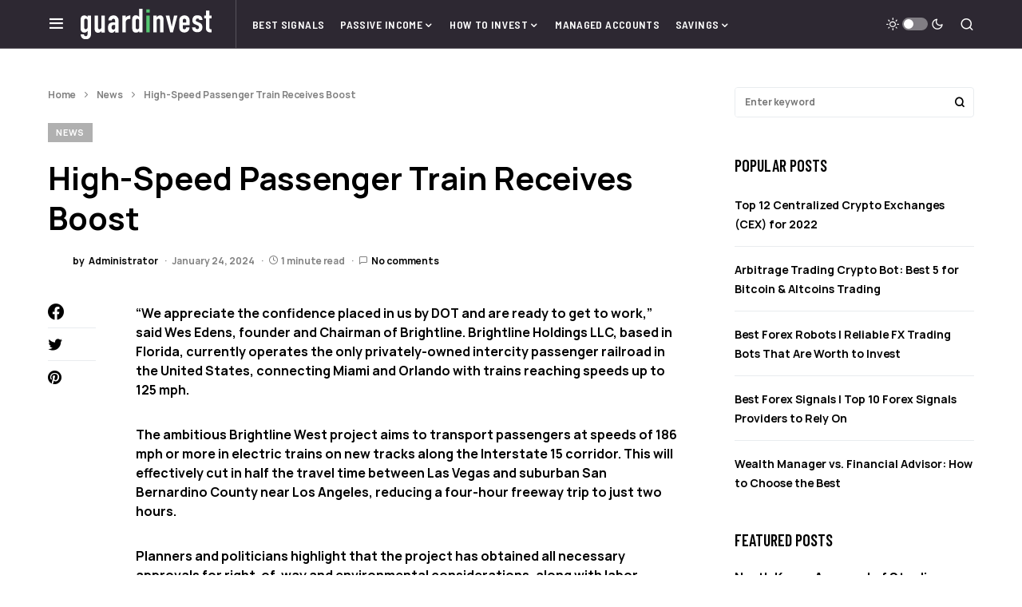

--- FILE ---
content_type: text/html; charset=UTF-8
request_url: https://guardinvest.com/high-speed-passenger-train-receives-boost/
body_size: 24604
content:
<!doctype html>
<html lang="en-US">
<head>
	<meta charset="UTF-8" />
	<meta name="viewport" content="width=device-width, initial-scale=1" />
	<link rel="profile" href="https://gmpg.org/xfn/11" />
	<meta name='robots' content='index, follow, max-image-preview:large, max-snippet:-1, max-video-preview:-1' />
	    <meta name="keywords" content="">
		
		
	
  
	<!-- This site is optimized with the Yoast SEO plugin v21.6 - https://yoast.com/wordpress/plugins/seo/ -->
	<title>Brightline West: High-Speed Passenger Train from Las Vegas to Southern California Receives Boost</title>
	<meta name="description" content="Brightline West project aims to transport passengers at speeds of 186 mph or more in electric trains, cutting travel time in half." />
	<link rel="canonical" href="https://guardinvest.com/high-speed-passenger-train-receives-boost/" />
	<meta property="og:locale" content="en_US" />
	<meta property="og:type" content="article" />
	<meta property="og:title" content="Brightline West: High-Speed Passenger Train from Las Vegas to Southern California Receives Boost" />
	<meta property="og:description" content="Brightline West project aims to transport passengers at speeds of 186 mph or more in electric trains, cutting travel time in half." />
	<meta property="og:url" content="https://guardinvest.com/high-speed-passenger-train-receives-boost/" />
	<meta property="og:site_name" content="Guard Invest" />
	<meta property="article:published_time" content="2024-01-24T00:20:57+00:00" />
	<meta property="og:image" content="https://guardinvest.com/gmedia/2021/06/guardinvest_og_1.jpg" />
	<meta property="og:image:width" content="1200" />
	<meta property="og:image:height" content="627" />
	<meta property="og:image:type" content="image/jpeg" />
	<meta name="author" content="Administrator" />
	<meta name="twitter:card" content="summary_large_image" />
	<meta name="twitter:label1" content="Written by" />
	<meta name="twitter:data1" content="Administrator" />
	<meta name="twitter:label2" content="Est. reading time" />
	<meta name="twitter:data2" content="1 minute" />
	<script type="application/ld+json" class="yoast-schema-graph">{"@context":"https://schema.org","@graph":[{"@type":"Article","@id":"https://guardinvest.com/high-speed-passenger-train-receives-boost/#article","isPartOf":{"@id":"https://guardinvest.com/high-speed-passenger-train-receives-boost/"},"author":{"name":"Administrator","@id":"https://guardinvest.com/#/schema/person/9a862d18eae9e484c6f901b62fe1c176"},"headline":"High-Speed Passenger Train Receives Boost","datePublished":"2024-01-24T00:20:57+00:00","dateModified":"2024-01-24T00:20:57+00:00","mainEntityOfPage":{"@id":"https://guardinvest.com/high-speed-passenger-train-receives-boost/"},"wordCount":227,"commentCount":0,"publisher":{"@id":"https://guardinvest.com/#organization"},"keywords":["Brightline West","high-speed train","Las Vegas","Southern California","transportation infrastructure"],"articleSection":["News"],"inLanguage":"en-US","potentialAction":[{"@type":"CommentAction","name":"Comment","target":["https://guardinvest.com/high-speed-passenger-train-receives-boost/#respond"]}]},{"@type":"WebPage","@id":"https://guardinvest.com/high-speed-passenger-train-receives-boost/","url":"https://guardinvest.com/high-speed-passenger-train-receives-boost/","name":"Brightline West: High-Speed Passenger Train from Las Vegas to Southern California Receives Boost","isPartOf":{"@id":"https://guardinvest.com/#website"},"datePublished":"2024-01-24T00:20:57+00:00","dateModified":"2024-01-24T00:20:57+00:00","description":"Brightline West project aims to transport passengers at speeds of 186 mph or more in electric trains, cutting travel time in half.","breadcrumb":{"@id":"https://guardinvest.com/high-speed-passenger-train-receives-boost/#breadcrumb"},"inLanguage":"en-US","potentialAction":[{"@type":"ReadAction","target":["https://guardinvest.com/high-speed-passenger-train-receives-boost/"]}]},{"@type":"BreadcrumbList","@id":"https://guardinvest.com/high-speed-passenger-train-receives-boost/#breadcrumb","itemListElement":[{"@type":"ListItem","position":1,"name":"Home","item":"https://guardinvest.com/"},{"@type":"ListItem","position":2,"name":"News","item":"https://guardinvest.com/news/"},{"@type":"ListItem","position":3,"name":"High-Speed Passenger Train Receives Boost"}]},{"@type":"WebSite","@id":"https://guardinvest.com/#website","url":"https://guardinvest.com/","name":"Guard Invest","description":"Protecting Your Finances, Making Smart Investments","publisher":{"@id":"https://guardinvest.com/#organization"},"potentialAction":[{"@type":"SearchAction","target":{"@type":"EntryPoint","urlTemplate":"https://guardinvest.com/?s={search_term_string}"},"query-input":"required name=search_term_string"}],"inLanguage":"en-US"},{"@type":"Organization","@id":"https://guardinvest.com/#organization","name":"GuardInvest","url":"https://guardinvest.com/","logo":{"@type":"ImageObject","inLanguage":"en-US","@id":"https://guardinvest.com/#/schema/logo/image/","url":"https://guardinvest.com/gmedia/2021/06/guardinvest_og_1.jpg","contentUrl":"https://guardinvest.com/gmedia/2021/06/guardinvest_og_1.jpg","width":1200,"height":627,"caption":"GuardInvest"},"image":{"@id":"https://guardinvest.com/#/schema/logo/image/"}},{"@type":"Person","@id":"https://guardinvest.com/#/schema/person/9a862d18eae9e484c6f901b62fe1c176","name":"Administrator","image":{"@type":"ImageObject","inLanguage":"en-US","@id":"https://guardinvest.com/#/schema/person/image/","url":"https://secure.gravatar.com/avatar/2bf2114e1784c3ff8db460ce17da9a6d70d0d03a824196ed086bb232de33c6f0?s=96&d=blank&r=g","contentUrl":"https://secure.gravatar.com/avatar/2bf2114e1784c3ff8db460ce17da9a6d70d0d03a824196ed086bb232de33c6f0?s=96&d=blank&r=g","caption":"Administrator"},"sameAs":["https://guardinvest.com/"]}]}</script>
	<!-- / Yoast SEO plugin. -->



<link rel="alternate" type="application/rss+xml" title="Guard Invest &raquo; Feed" href="https://guardinvest.com/feed/" />
<link rel="alternate" type="application/rss+xml" title="Guard Invest &raquo; Comments Feed" href="https://guardinvest.com/comments/feed/" />
<link rel="alternate" type="application/rss+xml" title="Guard Invest &raquo; High-Speed Passenger Train Receives Boost Comments Feed" href="https://guardinvest.com/high-speed-passenger-train-receives-boost/feed/" />
<link rel="alternate" title="oEmbed (JSON)" type="application/json+oembed" href="https://guardinvest.com/wp-json/oembed/1.0/embed?url=https%3A%2F%2Fguardinvest.com%2Fhigh-speed-passenger-train-receives-boost%2F" />
<link rel="alternate" title="oEmbed (XML)" type="text/xml+oembed" href="https://guardinvest.com/wp-json/oembed/1.0/embed?url=https%3A%2F%2Fguardinvest.com%2Fhigh-speed-passenger-train-receives-boost%2F&#038;format=xml" />
			<link rel="preload" href="https://guardinvest.com/gcontent/plugins/canvas/assets/fonts/canvas-icons.woff" as="font" type="font/woff" crossorigin>
			

<!-- Last Modified Schema is inserted by the WP Last Modified Info plugin v1.8.8 - https://wordpress.org/plugins/wp-last-modified-info/ -->
<script type="application/ld+json">{"@context":"https:\/\/schema.org\/","@type":"CreativeWork","dateModified":"2024-01-24T00:20:57+00:00","headline":"High-Speed Passenger Train Receives Boost","description":"&#8220;We appreciate the confidence placed in us by DOT and are ready to get to work,&#8221; said Wes Edens, founder and Chairman of Brightline. Brightline Holdings LLC, based in Florida, currently operates the only privately-owned intercity passenger railroad in the United States, connecting Miami and Orlando with trains reaching speeds up to 125 mph. The ambitious Brightline West project aims","mainEntityOfPage":{"@type":"WebPage","@id":"https:\/\/guardinvest.com\/high-speed-passenger-train-receives-boost\/"},"author":{"@type":"Person","name":"Administrator","url":"https:\/\/guardinvest.com\/author\/","description":""}}</script>

<style id='wp-img-auto-sizes-contain-inline-css'>
img:is([sizes=auto i],[sizes^="auto," i]){contain-intrinsic-size:3000px 1500px}
/*# sourceURL=wp-img-auto-sizes-contain-inline-css */
</style>
<link data-minify="1" rel='stylesheet' id='canvas-css' href='https://guardinvest.com/gcontent/cache/min/1/gcontent/plugins/canvas/assets/css/canvas.css?ver=1655163436' media='all' />
<link rel='alternate stylesheet' id='powerkit-icons-css' href='https://guardinvest.com/gcontent/plugins/powerkit/assets/fonts/powerkit-icons.woff?ver=2.9.0' as='font' type='font/wof' crossorigin />
<link data-minify="1" rel='stylesheet' id='powerkit-css' href='https://guardinvest.com/gcontent/cache/min/1/gcontent/plugins/powerkit/assets/css/powerkit.css?ver=1655163436' media='all' />
<link data-minify="1" rel='stylesheet' id='visualcaptcha-css' href='https://guardinvest.com/gcontent/cache/min/1/gcontent/plugins/captcha-them-all/visualcaptcha/public/visualcaptcha.css?ver=1655163436' media='all' />
<style id='wp-emoji-styles-inline-css'>

	img.wp-smiley, img.emoji {
		display: inline !important;
		border: none !important;
		box-shadow: none !important;
		height: 1em !important;
		width: 1em !important;
		margin: 0 0.07em !important;
		vertical-align: -0.1em !important;
		background: none !important;
		padding: 0 !important;
	}
/*# sourceURL=wp-emoji-styles-inline-css */
</style>
<style id='wp-block-library-inline-css'>
:root{--wp-block-synced-color:#7a00df;--wp-block-synced-color--rgb:122,0,223;--wp-bound-block-color:var(--wp-block-synced-color);--wp-editor-canvas-background:#ddd;--wp-admin-theme-color:#007cba;--wp-admin-theme-color--rgb:0,124,186;--wp-admin-theme-color-darker-10:#006ba1;--wp-admin-theme-color-darker-10--rgb:0,107,160.5;--wp-admin-theme-color-darker-20:#005a87;--wp-admin-theme-color-darker-20--rgb:0,90,135;--wp-admin-border-width-focus:2px}@media (min-resolution:192dpi){:root{--wp-admin-border-width-focus:1.5px}}.wp-element-button{cursor:pointer}:root .has-very-light-gray-background-color{background-color:#eee}:root .has-very-dark-gray-background-color{background-color:#313131}:root .has-very-light-gray-color{color:#eee}:root .has-very-dark-gray-color{color:#313131}:root .has-vivid-green-cyan-to-vivid-cyan-blue-gradient-background{background:linear-gradient(135deg,#00d084,#0693e3)}:root .has-purple-crush-gradient-background{background:linear-gradient(135deg,#34e2e4,#4721fb 50%,#ab1dfe)}:root .has-hazy-dawn-gradient-background{background:linear-gradient(135deg,#faaca8,#dad0ec)}:root .has-subdued-olive-gradient-background{background:linear-gradient(135deg,#fafae1,#67a671)}:root .has-atomic-cream-gradient-background{background:linear-gradient(135deg,#fdd79a,#004a59)}:root .has-nightshade-gradient-background{background:linear-gradient(135deg,#330968,#31cdcf)}:root .has-midnight-gradient-background{background:linear-gradient(135deg,#020381,#2874fc)}:root{--wp--preset--font-size--normal:16px;--wp--preset--font-size--huge:42px}.has-regular-font-size{font-size:1em}.has-larger-font-size{font-size:2.625em}.has-normal-font-size{font-size:var(--wp--preset--font-size--normal)}.has-huge-font-size{font-size:var(--wp--preset--font-size--huge)}.has-text-align-center{text-align:center}.has-text-align-left{text-align:left}.has-text-align-right{text-align:right}.has-fit-text{white-space:nowrap!important}#end-resizable-editor-section{display:none}.aligncenter{clear:both}.items-justified-left{justify-content:flex-start}.items-justified-center{justify-content:center}.items-justified-right{justify-content:flex-end}.items-justified-space-between{justify-content:space-between}.screen-reader-text{border:0;clip-path:inset(50%);height:1px;margin:-1px;overflow:hidden;padding:0;position:absolute;width:1px;word-wrap:normal!important}.screen-reader-text:focus{background-color:#ddd;clip-path:none;color:#444;display:block;font-size:1em;height:auto;left:5px;line-height:normal;padding:15px 23px 14px;text-decoration:none;top:5px;width:auto;z-index:100000}html :where(.has-border-color){border-style:solid}html :where([style*=border-top-color]){border-top-style:solid}html :where([style*=border-right-color]){border-right-style:solid}html :where([style*=border-bottom-color]){border-bottom-style:solid}html :where([style*=border-left-color]){border-left-style:solid}html :where([style*=border-width]){border-style:solid}html :where([style*=border-top-width]){border-top-style:solid}html :where([style*=border-right-width]){border-right-style:solid}html :where([style*=border-bottom-width]){border-bottom-style:solid}html :where([style*=border-left-width]){border-left-style:solid}html :where(img[class*=wp-image-]){height:auto;max-width:100%}:where(figure){margin:0 0 1em}html :where(.is-position-sticky){--wp-admin--admin-bar--position-offset:var(--wp-admin--admin-bar--height,0px)}@media screen and (max-width:600px){html :where(.is-position-sticky){--wp-admin--admin-bar--position-offset:0px}}

/*# sourceURL=wp-block-library-inline-css */
</style><style id='global-styles-inline-css'>
:root{--wp--preset--aspect-ratio--square: 1;--wp--preset--aspect-ratio--4-3: 4/3;--wp--preset--aspect-ratio--3-4: 3/4;--wp--preset--aspect-ratio--3-2: 3/2;--wp--preset--aspect-ratio--2-3: 2/3;--wp--preset--aspect-ratio--16-9: 16/9;--wp--preset--aspect-ratio--9-16: 9/16;--wp--preset--color--black: #000000;--wp--preset--color--cyan-bluish-gray: #abb8c3;--wp--preset--color--white: #FFFFFF;--wp--preset--color--pale-pink: #f78da7;--wp--preset--color--vivid-red: #cf2e2e;--wp--preset--color--luminous-vivid-orange: #ff6900;--wp--preset--color--luminous-vivid-amber: #fcb900;--wp--preset--color--light-green-cyan: #7bdcb5;--wp--preset--color--vivid-green-cyan: #00d084;--wp--preset--color--pale-cyan-blue: #8ed1fc;--wp--preset--color--vivid-cyan-blue: #0693e3;--wp--preset--color--vivid-purple: #9b51e0;--wp--preset--color--blue: #59BACC;--wp--preset--color--green: #58AD69;--wp--preset--color--orange: #FFBC49;--wp--preset--color--red: #e32c26;--wp--preset--color--gray-50: #f8f9fa;--wp--preset--color--gray-100: #f8f9fb;--wp--preset--color--gray-200: #e9ecef;--wp--preset--color--secondary: #818181;--wp--preset--gradient--vivid-cyan-blue-to-vivid-purple: linear-gradient(135deg,rgb(6,147,227) 0%,rgb(155,81,224) 100%);--wp--preset--gradient--light-green-cyan-to-vivid-green-cyan: linear-gradient(135deg,rgb(122,220,180) 0%,rgb(0,208,130) 100%);--wp--preset--gradient--luminous-vivid-amber-to-luminous-vivid-orange: linear-gradient(135deg,rgb(252,185,0) 0%,rgb(255,105,0) 100%);--wp--preset--gradient--luminous-vivid-orange-to-vivid-red: linear-gradient(135deg,rgb(255,105,0) 0%,rgb(207,46,46) 100%);--wp--preset--gradient--very-light-gray-to-cyan-bluish-gray: linear-gradient(135deg,rgb(238,238,238) 0%,rgb(169,184,195) 100%);--wp--preset--gradient--cool-to-warm-spectrum: linear-gradient(135deg,rgb(74,234,220) 0%,rgb(151,120,209) 20%,rgb(207,42,186) 40%,rgb(238,44,130) 60%,rgb(251,105,98) 80%,rgb(254,248,76) 100%);--wp--preset--gradient--blush-light-purple: linear-gradient(135deg,rgb(255,206,236) 0%,rgb(152,150,240) 100%);--wp--preset--gradient--blush-bordeaux: linear-gradient(135deg,rgb(254,205,165) 0%,rgb(254,45,45) 50%,rgb(107,0,62) 100%);--wp--preset--gradient--luminous-dusk: linear-gradient(135deg,rgb(255,203,112) 0%,rgb(199,81,192) 50%,rgb(65,88,208) 100%);--wp--preset--gradient--pale-ocean: linear-gradient(135deg,rgb(255,245,203) 0%,rgb(182,227,212) 50%,rgb(51,167,181) 100%);--wp--preset--gradient--electric-grass: linear-gradient(135deg,rgb(202,248,128) 0%,rgb(113,206,126) 100%);--wp--preset--gradient--midnight: linear-gradient(135deg,rgb(2,3,129) 0%,rgb(40,116,252) 100%);--wp--preset--font-size--small: 13px;--wp--preset--font-size--medium: 20px;--wp--preset--font-size--large: 36px;--wp--preset--font-size--x-large: 42px;--wp--preset--spacing--20: 0.44rem;--wp--preset--spacing--30: 0.67rem;--wp--preset--spacing--40: 1rem;--wp--preset--spacing--50: 1.5rem;--wp--preset--spacing--60: 2.25rem;--wp--preset--spacing--70: 3.38rem;--wp--preset--spacing--80: 5.06rem;--wp--preset--shadow--natural: 6px 6px 9px rgba(0, 0, 0, 0.2);--wp--preset--shadow--deep: 12px 12px 50px rgba(0, 0, 0, 0.4);--wp--preset--shadow--sharp: 6px 6px 0px rgba(0, 0, 0, 0.2);--wp--preset--shadow--outlined: 6px 6px 0px -3px rgb(255, 255, 255), 6px 6px rgb(0, 0, 0);--wp--preset--shadow--crisp: 6px 6px 0px rgb(0, 0, 0);}:where(.is-layout-flex){gap: 0.5em;}:where(.is-layout-grid){gap: 0.5em;}body .is-layout-flex{display: flex;}.is-layout-flex{flex-wrap: wrap;align-items: center;}.is-layout-flex > :is(*, div){margin: 0;}body .is-layout-grid{display: grid;}.is-layout-grid > :is(*, div){margin: 0;}:where(.wp-block-columns.is-layout-flex){gap: 2em;}:where(.wp-block-columns.is-layout-grid){gap: 2em;}:where(.wp-block-post-template.is-layout-flex){gap: 1.25em;}:where(.wp-block-post-template.is-layout-grid){gap: 1.25em;}.has-black-color{color: var(--wp--preset--color--black) !important;}.has-cyan-bluish-gray-color{color: var(--wp--preset--color--cyan-bluish-gray) !important;}.has-white-color{color: var(--wp--preset--color--white) !important;}.has-pale-pink-color{color: var(--wp--preset--color--pale-pink) !important;}.has-vivid-red-color{color: var(--wp--preset--color--vivid-red) !important;}.has-luminous-vivid-orange-color{color: var(--wp--preset--color--luminous-vivid-orange) !important;}.has-luminous-vivid-amber-color{color: var(--wp--preset--color--luminous-vivid-amber) !important;}.has-light-green-cyan-color{color: var(--wp--preset--color--light-green-cyan) !important;}.has-vivid-green-cyan-color{color: var(--wp--preset--color--vivid-green-cyan) !important;}.has-pale-cyan-blue-color{color: var(--wp--preset--color--pale-cyan-blue) !important;}.has-vivid-cyan-blue-color{color: var(--wp--preset--color--vivid-cyan-blue) !important;}.has-vivid-purple-color{color: var(--wp--preset--color--vivid-purple) !important;}.has-black-background-color{background-color: var(--wp--preset--color--black) !important;}.has-cyan-bluish-gray-background-color{background-color: var(--wp--preset--color--cyan-bluish-gray) !important;}.has-white-background-color{background-color: var(--wp--preset--color--white) !important;}.has-pale-pink-background-color{background-color: var(--wp--preset--color--pale-pink) !important;}.has-vivid-red-background-color{background-color: var(--wp--preset--color--vivid-red) !important;}.has-luminous-vivid-orange-background-color{background-color: var(--wp--preset--color--luminous-vivid-orange) !important;}.has-luminous-vivid-amber-background-color{background-color: var(--wp--preset--color--luminous-vivid-amber) !important;}.has-light-green-cyan-background-color{background-color: var(--wp--preset--color--light-green-cyan) !important;}.has-vivid-green-cyan-background-color{background-color: var(--wp--preset--color--vivid-green-cyan) !important;}.has-pale-cyan-blue-background-color{background-color: var(--wp--preset--color--pale-cyan-blue) !important;}.has-vivid-cyan-blue-background-color{background-color: var(--wp--preset--color--vivid-cyan-blue) !important;}.has-vivid-purple-background-color{background-color: var(--wp--preset--color--vivid-purple) !important;}.has-black-border-color{border-color: var(--wp--preset--color--black) !important;}.has-cyan-bluish-gray-border-color{border-color: var(--wp--preset--color--cyan-bluish-gray) !important;}.has-white-border-color{border-color: var(--wp--preset--color--white) !important;}.has-pale-pink-border-color{border-color: var(--wp--preset--color--pale-pink) !important;}.has-vivid-red-border-color{border-color: var(--wp--preset--color--vivid-red) !important;}.has-luminous-vivid-orange-border-color{border-color: var(--wp--preset--color--luminous-vivid-orange) !important;}.has-luminous-vivid-amber-border-color{border-color: var(--wp--preset--color--luminous-vivid-amber) !important;}.has-light-green-cyan-border-color{border-color: var(--wp--preset--color--light-green-cyan) !important;}.has-vivid-green-cyan-border-color{border-color: var(--wp--preset--color--vivid-green-cyan) !important;}.has-pale-cyan-blue-border-color{border-color: var(--wp--preset--color--pale-cyan-blue) !important;}.has-vivid-cyan-blue-border-color{border-color: var(--wp--preset--color--vivid-cyan-blue) !important;}.has-vivid-purple-border-color{border-color: var(--wp--preset--color--vivid-purple) !important;}.has-vivid-cyan-blue-to-vivid-purple-gradient-background{background: var(--wp--preset--gradient--vivid-cyan-blue-to-vivid-purple) !important;}.has-light-green-cyan-to-vivid-green-cyan-gradient-background{background: var(--wp--preset--gradient--light-green-cyan-to-vivid-green-cyan) !important;}.has-luminous-vivid-amber-to-luminous-vivid-orange-gradient-background{background: var(--wp--preset--gradient--luminous-vivid-amber-to-luminous-vivid-orange) !important;}.has-luminous-vivid-orange-to-vivid-red-gradient-background{background: var(--wp--preset--gradient--luminous-vivid-orange-to-vivid-red) !important;}.has-very-light-gray-to-cyan-bluish-gray-gradient-background{background: var(--wp--preset--gradient--very-light-gray-to-cyan-bluish-gray) !important;}.has-cool-to-warm-spectrum-gradient-background{background: var(--wp--preset--gradient--cool-to-warm-spectrum) !important;}.has-blush-light-purple-gradient-background{background: var(--wp--preset--gradient--blush-light-purple) !important;}.has-blush-bordeaux-gradient-background{background: var(--wp--preset--gradient--blush-bordeaux) !important;}.has-luminous-dusk-gradient-background{background: var(--wp--preset--gradient--luminous-dusk) !important;}.has-pale-ocean-gradient-background{background: var(--wp--preset--gradient--pale-ocean) !important;}.has-electric-grass-gradient-background{background: var(--wp--preset--gradient--electric-grass) !important;}.has-midnight-gradient-background{background: var(--wp--preset--gradient--midnight) !important;}.has-small-font-size{font-size: var(--wp--preset--font-size--small) !important;}.has-medium-font-size{font-size: var(--wp--preset--font-size--medium) !important;}.has-large-font-size{font-size: var(--wp--preset--font-size--large) !important;}.has-x-large-font-size{font-size: var(--wp--preset--font-size--x-large) !important;}
/*# sourceURL=global-styles-inline-css */
</style>

<style id='classic-theme-styles-inline-css'>
/*! This file is auto-generated */
.wp-block-button__link{color:#fff;background-color:#32373c;border-radius:9999px;box-shadow:none;text-decoration:none;padding:calc(.667em + 2px) calc(1.333em + 2px);font-size:1.125em}.wp-block-file__button{background:#32373c;color:#fff;text-decoration:none}
/*# sourceURL=/wp-includes/css/classic-themes.min.css */
</style>
<link data-minify="1" rel='stylesheet' id='canvas-block-posts-sidebar-css' href='https://guardinvest.com/gcontent/cache/min/1/gcontent/plugins/canvas/components/posts/block-posts-sidebar/block-posts-sidebar.css?ver=1655163436' media='all' />
<link data-minify="1" rel='stylesheet' id='absolute-reviews-css' href='https://guardinvest.com/gcontent/cache/min/1/gcontent/plugins/absolute-reviews/public/css/absolute-reviews-public.css?ver=1655163436' media='all' />
<link data-minify="1" rel='stylesheet' id='advanced-popups-css' href='https://guardinvest.com/gcontent/cache/min/1/gcontent/plugins/advanced-popups/public/css/advanced-popups-public.css?ver=1655163436' media='all' />
<link data-minify="1" rel='stylesheet' id='canvas-block-heading-style-css' href='https://guardinvest.com/gcontent/cache/min/1/gcontent/plugins/canvas/components/content-formatting/block-heading/block.css?ver=1655163436' media='all' />
<link data-minify="1" rel='stylesheet' id='canvas-block-list-style-css' href='https://guardinvest.com/gcontent/cache/min/1/gcontent/plugins/canvas/components/content-formatting/block-list/block.css?ver=1655163436' media='all' />
<link data-minify="1" rel='stylesheet' id='canvas-block-paragraph-style-css' href='https://guardinvest.com/gcontent/cache/min/1/gcontent/plugins/canvas/components/content-formatting/block-paragraph/block.css?ver=1655163436' media='all' />
<link data-minify="1" rel='stylesheet' id='canvas-block-separator-style-css' href='https://guardinvest.com/gcontent/cache/min/1/gcontent/plugins/canvas/components/content-formatting/block-separator/block.css?ver=1655163436' media='all' />
<link data-minify="1" rel='stylesheet' id='canvas-block-group-style-css' href='https://guardinvest.com/gcontent/cache/min/1/gcontent/plugins/canvas/components/basic-elements/block-group/block.css?ver=1655163436' media='all' />
<link data-minify="1" rel='stylesheet' id='canvas-block-cover-style-css' href='https://guardinvest.com/gcontent/cache/min/1/gcontent/plugins/canvas/components/basic-elements/block-cover/block.css?ver=1655163436' media='all' />
<link data-minify="1" rel='stylesheet' id='g-rating-list-style-css' href='https://guardinvest.com/gcontent/cache/min/1/gcontent/plugins/g-rating-list/css/style.css?ver=1687959636' media='all' />
<link data-minify="1" rel='stylesheet' id='powerkit-author-box-css' href='https://guardinvest.com/gcontent/cache/min/1/gcontent/plugins/powerkit/modules/author-box/public/css/public-powerkit-author-box.css?ver=1655163436' media='all' />
<link data-minify="1" rel='stylesheet' id='powerkit-basic-elements-css' href='https://guardinvest.com/gcontent/cache/min/1/gcontent/plugins/powerkit/modules/basic-elements/public/css/public-powerkit-basic-elements.css?ver=1655163436' media='screen' />
<link data-minify="1" rel='stylesheet' id='powerkit-coming-soon-css' href='https://guardinvest.com/gcontent/cache/min/1/gcontent/plugins/powerkit/modules/coming-soon/public/css/public-powerkit-coming-soon.css?ver=1655163436' media='all' />
<link data-minify="1" rel='stylesheet' id='powerkit-content-formatting-css' href='https://guardinvest.com/gcontent/cache/min/1/gcontent/plugins/powerkit/modules/content-formatting/public/css/public-powerkit-content-formatting.css?ver=1655163436' media='all' />
<link data-minify="1" rel='stylesheet' id='powerkit-сontributors-css' href='https://guardinvest.com/gcontent/cache/min/1/gcontent/plugins/powerkit/modules/contributors/public/css/public-powerkit-contributors.css?ver=1655163436' media='all' />
<link data-minify="1" rel='stylesheet' id='powerkit-facebook-css' href='https://guardinvest.com/gcontent/cache/min/1/gcontent/plugins/powerkit/modules/facebook/public/css/public-powerkit-facebook.css?ver=1655163436' media='all' />
<link data-minify="1" rel='stylesheet' id='powerkit-featured-categories-css' href='https://guardinvest.com/gcontent/cache/min/1/gcontent/plugins/powerkit/modules/featured-categories/public/css/public-powerkit-featured-categories.css?ver=1655163436' media='all' />
<link data-minify="1" rel='stylesheet' id='powerkit-inline-posts-css' href='https://guardinvest.com/gcontent/cache/min/1/gcontent/plugins/powerkit/modules/inline-posts/public/css/public-powerkit-inline-posts.css?ver=1655163436' media='all' />
<link data-minify="1" rel='stylesheet' id='powerkit-instagram-css' href='https://guardinvest.com/gcontent/cache/min/1/gcontent/plugins/powerkit/modules/instagram/public/css/public-powerkit-instagram.css?ver=1655163436' media='all' />
<link data-minify="1" rel='stylesheet' id='powerkit-justified-gallery-css' href='https://guardinvest.com/gcontent/cache/min/1/gcontent/plugins/powerkit/modules/justified-gallery/public/css/public-powerkit-justified-gallery.css?ver=1655163436' media='all' />
<link rel='stylesheet' id='glightbox-css' href='https://guardinvest.com/gcontent/plugins/powerkit/modules/lightbox/public/css/glightbox.min.css?ver=2.9.0' media='all' />
<link data-minify="1" rel='stylesheet' id='powerkit-lightbox-css' href='https://guardinvest.com/gcontent/cache/min/1/gcontent/plugins/powerkit/modules/lightbox/public/css/public-powerkit-lightbox.css?ver=1655163436' media='all' />
<link data-minify="1" rel='stylesheet' id='powerkit-opt-in-forms-css' href='https://guardinvest.com/gcontent/cache/min/1/gcontent/plugins/powerkit/modules/opt-in-forms/public/css/public-powerkit-opt-in-forms.css?ver=1655163436' media='all' />
<link data-minify="1" rel='stylesheet' id='powerkit-pinterest-css' href='https://guardinvest.com/gcontent/cache/min/1/gcontent/plugins/powerkit/modules/pinterest/public/css/public-powerkit-pinterest.css?ver=1655163436' media='all' />
<link data-minify="1" rel='stylesheet' id='powerkit-scroll-to-top-css' href='https://guardinvest.com/gcontent/cache/min/1/gcontent/plugins/powerkit/modules/scroll-to-top/public/css/public-powerkit-scroll-to-top.css?ver=1655163436' media='all' />
<link data-minify="1" rel='stylesheet' id='powerkit-share-buttons-css' href='https://guardinvest.com/gcontent/cache/min/1/gcontent/plugins/powerkit/modules/share-buttons/public/css/public-powerkit-share-buttons.css?ver=1655163436' media='all' />
<link data-minify="1" rel='stylesheet' id='powerkit-slider-gallery-css' href='https://guardinvest.com/gcontent/cache/min/1/gcontent/plugins/powerkit/modules/slider-gallery/public/css/public-powerkit-slider-gallery.css?ver=1655163436' media='all' />
<link data-minify="1" rel='stylesheet' id='powerkit-social-links-css' href='https://guardinvest.com/gcontent/cache/min/1/gcontent/plugins/powerkit/modules/social-links/public/css/public-powerkit-social-links.css?ver=1655163436' media='all' />
<link data-minify="1" rel='stylesheet' id='powerkit-table-of-contents-css' href='https://guardinvest.com/gcontent/cache/min/1/gcontent/plugins/powerkit/modules/table-of-contents/public/css/public-powerkit-table-of-contents.css?ver=1655163436' media='all' />
<link data-minify="1" rel='stylesheet' id='powerkit-twitter-css' href='https://guardinvest.com/gcontent/cache/min/1/gcontent/plugins/powerkit/modules/twitter/public/css/public-powerkit-twitter.css?ver=1655163436' media='all' />
<link data-minify="1" rel='stylesheet' id='powerkit-widget-about-css' href='https://guardinvest.com/gcontent/cache/min/1/gcontent/plugins/powerkit/modules/widget-about/public/css/public-powerkit-widget-about.css?ver=1655163436' media='all' />
<link data-minify="1" rel='stylesheet' id='csco-styles-css' href='https://guardinvest.com/gcontent/cache/min/1/gcontent/themes/newsblock/style.css?ver=1655163436' media='all' />
<style id='csco-styles-inline-css'>
.searchwp-live-search-no-min-chars:after { content: "Continue typing" }
/*# sourceURL=csco-styles-inline-css */
</style>
<link data-minify="1" rel='stylesheet' id='searchwp-live-search-css' href='https://guardinvest.com/gcontent/cache/min/1/gcontent/plugins/searchwp-live-ajax-search/assets/styles/style.css?ver=1655163436' media='all' />
<link data-minify="1" rel='stylesheet' id='csco_child_css-css' href='https://guardinvest.com/gcontent/cache/min/1/gcontent/themes/ginv/style.css?ver=1655163436' media='all' />
<style id='rocket-lazyload-inline-css'>
.rll-youtube-player{position:relative;padding-bottom:56.23%;height:0;overflow:hidden;max-width:100%;}.rll-youtube-player:focus-within{outline: 2px solid currentColor;outline-offset: 5px;}.rll-youtube-player iframe{position:absolute;top:0;left:0;width:100%;height:100%;z-index:100;background:0 0}.rll-youtube-player img{bottom:0;display:block;left:0;margin:auto;max-width:100%;width:100%;position:absolute;right:0;top:0;border:none;height:auto;-webkit-transition:.4s all;-moz-transition:.4s all;transition:.4s all}.rll-youtube-player img:hover{-webkit-filter:brightness(75%)}.rll-youtube-player .play{height:100%;width:100%;left:0;top:0;position:absolute;background:url(https://guardinvest.com/gcontent/plugins/wp-rocket/assets/img/youtube.png) no-repeat center;background-color: transparent !important;cursor:pointer;border:none;}.wp-embed-responsive .wp-has-aspect-ratio .rll-youtube-player{position:absolute;padding-bottom:0;width:100%;height:100%;top:0;bottom:0;left:0;right:0}
/*# sourceURL=rocket-lazyload-inline-css */
</style>
<script src="https://guardinvest.com/wp-includes/js/jquery/jquery.min.js?ver=3.7.1" id="jquery-core-js"></script>
<script src="https://guardinvest.com/wp-includes/js/jquery/jquery-migrate.min.js?ver=3.4.1" id="jquery-migrate-js"></script>
<script src="https://guardinvest.com/gcontent/plugins/advanced-popups/public/js/advanced-popups-public.js?ver=1.1.9" id="advanced-popups-js"></script>
<link rel="https://api.w.org/" href="https://guardinvest.com/wp-json/" /><link rel="alternate" title="JSON" type="application/json" href="https://guardinvest.com/wp-json/wp/v2/posts/6679" /><link rel="EditURI" type="application/rsd+xml" title="RSD" href="https://guardinvest.com/xmlrpc.php?rsd" />
<meta name="generator" content="WordPress 6.9" />
<link rel='shortlink' href='https://guardinvest.com/?p=6679' />
		<link rel="preload" href="https://guardinvest.com/gcontent/plugins/absolute-reviews/fonts/absolute-reviews-icons.woff" as="font" type="font/woff" crossorigin>
				<link rel="preload" href="https://guardinvest.com/gcontent/plugins/advanced-popups/fonts/advanced-popups-icons.woff" as="font" type="font/woff" crossorigin>
		
		<!-- GA Google Analytics @ https://m0n.co/ga -->
		<script async src="https://www.googletagmanager.com/gtag/js?id=G-WDH87Q0Z4Z"></script>
		<script>
			window.dataLayer = window.dataLayer || [];
			function gtag(){dataLayer.push(arguments);}
			gtag('js', new Date());
			gtag('config', 'G-WDH87Q0Z4Z');
		</script>

	<style id='csco-theme-typography'>
	:root {
		/* Base Font */
		--cs-font-base-family: Manrope;
		--cs-font-base-size: 1rem;
		--cs-font-base-weight: 400;
		--cs-font-base-style: normal;
		--cs-font-base-letter-spacing: normal;
		--cs-font-base-line-height: 1.5;

		/* Primary Font */
		--cs-font-primary-family: Manrope;
		--cs-font-primary-size: 0.75rem;
		--cs-font-primary-weight: 700;
		--cs-font-primary-style: normal;
		--cs-font-primary-letter-spacing: 0.05em;
		--cs-font-primary-text-transform: uppercase;

		/* Secondary Font */
		--cs-font-secondary-family: Manrope;
		--cs-font-secondary-size: 0.75rem;
		--cs-font-secondary-weight: 400;
		--cs-font-secondary-style: normal;
		--cs-font-secondary-letter-spacing: normal;
		--cs-font-secondary-text-transform: none;

		/* Category Font */
		--cs-font-category-family: Manrope;
		--cs-font-category-size: 0.6875rem;
		--cs-font-category-weight: 700;
		--cs-font-category-style: normal;
		--cs-font-category-letter-spacing: 0.075em;
		--cs-font-category-text-transform: uppercase;

		/* Post Meta Font */
		--cs-font-post-meta-family: Manrope;
		--cs-font-post-meta-size: 0.75rem;
		--cs-font-post-meta-weight: 400;
		--cs-font-post-meta-style: normal;
		--cs-font-post-meta-letter-spacing: normal;
		--cs-font-post-meta-text-transform: none;

		/* Input Font */
		--cs-font-input-family: Manrope;
		--cs-font-input-size: 0.75rem;
		--cs-font-input-line-height: 1.625rem;
		--cs-font-input-weight: 400;
		--cs-font-input-style: normal;
		--cs-font-input-letter-spacing: normal;
		--cs-font-input-text-transform: none;

		/* Post Subbtitle */
		--cs-font-post-subtitle-family: inherit;
		--cs-font-post-subtitle-size: 1.25rem;
		--cs-font-post-subtitle-letter-spacing: normal;

		/* Post Content */
		--cs-font-post-content-family: Manrope;
		--cs-font-post-content-size: 1rem;
		--cs-font-post-content-letter-spacing: normal;

		/* Summary */
		--cs-font-entry-summary-family: Manrope;
		--cs-font-entry-summary-size: 1rem;
		--cs-font-entry-summary-letter-spacing: normal;

		/* Entry Excerpt */
		--cs-font-entry-excerpt-family: Manrope;
		--cs-font-entry-excerpt-size: 0.875rem;
		--cs-font-entry-excerpt-letter-spacing: normal;

		/* Logos --------------- */

		/* Main Logo */
		--cs-font-main-logo-family: Barlow Condensed;
		--cs-font-main-logo-size: 1.5rem;
		--cs-font-main-logo-weight: 600;
		--cs-font-main-logo-style: normal;
		--cs-font-main-logo-letter-spacing: normal;
		--cs-font-main-logo-text-transform: uppercase;

		/* Large Logo */
		--cs-font-large-logo-family: Inter;
		--cs-font-large-logo-size: 1.75rem;
		--cs-font-large-logo-weight: 700;
		--cs-font-large-logo-style: normal;
		--cs-font-large-logo-letter-spacing: -0.075em;
		--cs-font-large-logo-text-transform: none;

		/* Footer Logo */
		--cs-font-footer-logo-family: Barlow Condensed;
		--cs-font-footer-logo-size: 1.5rem;
		--cs-font-footer-logo-weight: 600;
		--cs-font-footer-logo-style: normal;
		--cs-font-footer-logo-letter-spacing: normal;
		--cs-font-footer-logo-text-transform: uppercase;

		/* Headings --------------- */

		/* Headings */
		--cs-font-headings-family: Manrope;
		--cs-font-headings-weight: 600;
		--cs-font-headings-style: normal;
		--cs-font-headings-line-height: 1.25;
		--cs-font-headings-letter-spacing: normal;
		--cs-font-headings-text-transform: none;

		/* Styled Heading */
		--cs-font-styled-heading-line-height: 1.5em;

		/* Decorated Heading */
		--cs-font-decorated-heading-family: Manrope;
		--cs-font-decorated-heading-font-size: 1rem;
		--cs-font-decorated-heading-weight: 600;
		--cs-font-decorated-heading-style: normal;
		--cs-font-decorated-heading-line-height: 1;
		--cs-font-decorated-heading-letter-spacing: normal;
		--cs-font-decorated-heading-text-transform: none;

		/* Menu Font --------------- */

		/* Menu */
		/* Used for main top level menu elements. */
		--cs-font-menu-family: Barlow Semi Condensed;
		--cs-font-menu-size: 0.875rem;
		--cs-font-menu-weight: 600;
		--cs-font-menu-style: normal;
		--cs-font-menu-letter-spacing: 0.025em;
		--cs-font-menu-text-transform: uppercase;

		/* Submenu Font */
		/* Used for submenu elements. */
		--cs-font-submenu-family: Manrope;
		--cs-font-submenu-size: 0.875rem;
		--cs-font-submenu-weight: 400;
		--cs-font-submenu-style: normal;
		--cs-font-submenu-letter-spacing: 0px;
		--cs-font-submenu-text-transform: none;

		/* Section Headings --------------- */
		--cs-font-section-headings-family: Barlow Condensed;
		--cs-font-section-headings-size: 1.25rem;
		--cs-font-section-headings-weight: 600;
		--cs-font-section-headings-style: normal;
		--cs-font-section-headings-letter-spacing: normal;
		--cs-font-section-headings-text-transform: uppercase;
	}

	</style>
<style type="text/css">.broken_link, a.broken_link {
	text-decoration: line-through;
}</style><link rel="icon" href="https://guardinvest.com/gmedia/2021/06/cropped-guardinvest_og_1-32x32.jpg" sizes="32x32" />
<link rel="icon" href="https://guardinvest.com/gmedia/2021/06/cropped-guardinvest_og_1-192x192.jpg" sizes="192x192" />
<link rel="apple-touch-icon" href="https://guardinvest.com/gmedia/2021/06/cropped-guardinvest_og_1-180x180.jpg" />
<meta name="msapplication-TileImage" content="https://guardinvest.com/gmedia/2021/06/cropped-guardinvest_og_1-270x270.jpg" />
		<style id="wp-custom-css">
			.cs-header__logo img {
    width: 164px;
    max-width: 220px;
    max-height: calc(var(--cs-header-height) - 20px);
}
.wp-block-group.cnvs-block-core-group-1584033168548 {
	padding-bottom:36px; }
.accessibility-description, .status.valid, .visualCaptcha-explanation {
    -webkit-border-radius: 4px;
    -moz-border-radius: 4px;
    border-radius: 4px;
    background-color: #cdfad9;
    padding: 8px;
    text-align: left;
    font-family: Oxygen,sans-serif;
    font-size: 10pt;
    color: #000;
    font-weight: 100;
    margin: 20px 0 16px;
}

.visualCaptcha-possibilities .img {
    padding: 7px;
    border: 2px solid #fff;
}
.visualCaptcha-possibilities .visualCaptcha-selected {
  background-color: #cdfad9;
  -webkit-border-radius: 4px;
  -moz-border-radius: 4px;
  border-radius: 4px;
  padding: 7px;
  border: 2px dashed #55C872;
}

.visualCaptcha-refresh-button, .visualCaptcha-accessibility-button {
    padding: 4px 10px 7px;
}
.visualCaptcha-refresh-button {
    background-color: #d99dfc;
    border: 1px solid #d99dfc;
}

ul.is-style-cnvs-list-styled-positive,
ul.is-style-cnvs-list-styled-negative {
	padding-left: 10px;
}

.review-block-btn a,
.review-block-btn span {
	display: block;
	padding: 1rem;
	margin: 1rem auto;
	border-radius: .5rem;
	width: 50%;
	background: #75C47B;
	box-shadow: rgba(17, 17, 26, 0.1) 0px 4px 16px, rgba(17, 17, 26, 0.05) 0px 8px 32px;
	color: #fff;
	font-weight: 600;
	text-align: center;
}

.review-block-btn a:hover,
.review-block-btn span:hover {
	background: #70b975;
}

.promo-block-entry {
	width: 100%;
	padding: 1rem;
	border: 2px solid #75C47B;
	border-radius: .2rem;
	background-image: url(https://guardinvest.com/gmedia/2022/06/chart-p2.png);
	background-position: top;
	background-size: 17%;
	
}		</style>
		<style id="kirki-inline-styles">:root, [site-data-scheme="default"]{--cs-color-site-background:#FFFFFF;--cs-color-search-background:#f8f9fa;--cs-color-header-background:#2d2832;--cs-color-submenu-background:#FFFFFF;--cs-color-footer-background:#2d2832;}:root, [data-scheme="default"]{--cs-color-accent:#8224e3;--cs-color-accent-contrast:#ffffff;--cs-color-secondary:#818181;--cs-palette-color-secondary:#818181;--cs-color-secondary-contrast:#000000;--cs-color-styled-heading:rgba(0,0,0,0.5);--cs-color-styled-heading-contrast:#ffffff;--cs-color-styled-heading-hover:#000000;--cs-color-styled-heading-hover-contrast:#ffffff;--cs-color-styled-category:rgba(0,0,0,0.31);--cs-color-styled-category-contrast:#ffffff;--cs-color-styled-category-hover:#8224e3;--cs-color-styled-category-hover-contrast:#FFFFFF;--cs-color-category:#8224e3;--cs-color-category-hover:#000000;--cs-color-category-underline:rgba(255,255,255,0);--cs-color-button:#000000;--cs-color-button-contrast:#FFFFFF;--cs-color-button-hover:#282828;--cs-color-button-hover-contrast:#FFFFFF;--cs-color-overlay-background:rgba(0,0,0,0.25);}[site-data-scheme="dark"]{--cs-color-site-background:#1c1c1c;--cs-color-search-background:#333335;--cs-color-header-background:#1c1c1c;--cs-color-submenu-background:#1c1c1c;--cs-color-footer-background:#1c1c1c;}[data-scheme="dark"]{--cs-color-accent:#8224e3;--cs-color-accent-contrast:#ffffff;--cs-color-secondary:#858585;--cs-palette-color-secondary:#858585;--cs-color-secondary-contrast:#000000;--cs-color-styled-heading:#000000;--cs-color-styled-heading-contrast:#ffffff;--cs-color-styled-heading-hover:#8224e3;--cs-color-styled-heading-hover-contrast:#ffffff;--cs-color-styled-category:#000000;--cs-color-styled-category-contrast:#FFFFFF;--cs-color-styled-category-hover:#8224e3;--cs-color-styled-category-hover-contrast:#000000;--cs-color-category:#8224e3;--cs-color-category-hover:#FFFFFF;--cs-color-category-underline:rgba(255,255,255,0);--cs-color-button:#3d3d3d;--cs-color-button-contrast:#FFFFFF;--cs-color-button-hover:#242424;--cs-color-button-hover-contrast:#FFFFFF;--cs-color-overlay-background:rgba(0,0,0,0.25);}:root{--cs-common-border-radius:4px;--cs-primary-border-radius:4px;--cs-secondary-border-radius:50%;--cs-styled-category-border-radius:0;--cs-image-border-radius:4px;--cs-header-height:60px;}:root .cnvs-block-section-heading, [data-scheme="default"] .cnvs-block-section-heading, [data-scheme="dark"] [data-scheme="default"] .cnvs-block-section-heading{--cnvs-section-heading-border-color:#8224e3;}[data-scheme="dark"] .cnvs-block-section-heading{--cnvs-section-heading-border-color:#49494b;}.cs-search__posts{--cs-image-border-radius:50%!important;}/* cyrillic-ext */
@font-face {
  font-family: 'Manrope';
  font-style: normal;
  font-weight: 400;
  font-display: swap;
  src: url(https://guardinvest.com/gcontent/fonts/manrope/font) format('woff');
  unicode-range: U+0460-052F, U+1C80-1C8A, U+20B4, U+2DE0-2DFF, U+A640-A69F, U+FE2E-FE2F;
}
/* cyrillic */
@font-face {
  font-family: 'Manrope';
  font-style: normal;
  font-weight: 400;
  font-display: swap;
  src: url(https://guardinvest.com/gcontent/fonts/manrope/font) format('woff');
  unicode-range: U+0301, U+0400-045F, U+0490-0491, U+04B0-04B1, U+2116;
}
/* greek */
@font-face {
  font-family: 'Manrope';
  font-style: normal;
  font-weight: 400;
  font-display: swap;
  src: url(https://guardinvest.com/gcontent/fonts/manrope/font) format('woff');
  unicode-range: U+0370-0377, U+037A-037F, U+0384-038A, U+038C, U+038E-03A1, U+03A3-03FF;
}
/* vietnamese */
@font-face {
  font-family: 'Manrope';
  font-style: normal;
  font-weight: 400;
  font-display: swap;
  src: url(https://guardinvest.com/gcontent/fonts/manrope/font) format('woff');
  unicode-range: U+0102-0103, U+0110-0111, U+0128-0129, U+0168-0169, U+01A0-01A1, U+01AF-01B0, U+0300-0301, U+0303-0304, U+0308-0309, U+0323, U+0329, U+1EA0-1EF9, U+20AB;
}
/* latin-ext */
@font-face {
  font-family: 'Manrope';
  font-style: normal;
  font-weight: 400;
  font-display: swap;
  src: url(https://guardinvest.com/gcontent/fonts/manrope/font) format('woff');
  unicode-range: U+0100-02BA, U+02BD-02C5, U+02C7-02CC, U+02CE-02D7, U+02DD-02FF, U+0304, U+0308, U+0329, U+1D00-1DBF, U+1E00-1E9F, U+1EF2-1EFF, U+2020, U+20A0-20AB, U+20AD-20C0, U+2113, U+2C60-2C7F, U+A720-A7FF;
}
/* latin */
@font-face {
  font-family: 'Manrope';
  font-style: normal;
  font-weight: 400;
  font-display: swap;
  src: url(https://guardinvest.com/gcontent/fonts/manrope/font) format('woff');
  unicode-range: U+0000-00FF, U+0131, U+0152-0153, U+02BB-02BC, U+02C6, U+02DA, U+02DC, U+0304, U+0308, U+0329, U+2000-206F, U+20AC, U+2122, U+2191, U+2193, U+2212, U+2215, U+FEFF, U+FFFD;
}
/* cyrillic-ext */
@font-face {
  font-family: 'Manrope';
  font-style: normal;
  font-weight: 600;
  font-display: swap;
  src: url(https://guardinvest.com/gcontent/fonts/manrope/font) format('woff');
  unicode-range: U+0460-052F, U+1C80-1C8A, U+20B4, U+2DE0-2DFF, U+A640-A69F, U+FE2E-FE2F;
}
/* cyrillic */
@font-face {
  font-family: 'Manrope';
  font-style: normal;
  font-weight: 600;
  font-display: swap;
  src: url(https://guardinvest.com/gcontent/fonts/manrope/font) format('woff');
  unicode-range: U+0301, U+0400-045F, U+0490-0491, U+04B0-04B1, U+2116;
}
/* greek */
@font-face {
  font-family: 'Manrope';
  font-style: normal;
  font-weight: 600;
  font-display: swap;
  src: url(https://guardinvest.com/gcontent/fonts/manrope/font) format('woff');
  unicode-range: U+0370-0377, U+037A-037F, U+0384-038A, U+038C, U+038E-03A1, U+03A3-03FF;
}
/* vietnamese */
@font-face {
  font-family: 'Manrope';
  font-style: normal;
  font-weight: 600;
  font-display: swap;
  src: url(https://guardinvest.com/gcontent/fonts/manrope/font) format('woff');
  unicode-range: U+0102-0103, U+0110-0111, U+0128-0129, U+0168-0169, U+01A0-01A1, U+01AF-01B0, U+0300-0301, U+0303-0304, U+0308-0309, U+0323, U+0329, U+1EA0-1EF9, U+20AB;
}
/* latin-ext */
@font-face {
  font-family: 'Manrope';
  font-style: normal;
  font-weight: 600;
  font-display: swap;
  src: url(https://guardinvest.com/gcontent/fonts/manrope/font) format('woff');
  unicode-range: U+0100-02BA, U+02BD-02C5, U+02C7-02CC, U+02CE-02D7, U+02DD-02FF, U+0304, U+0308, U+0329, U+1D00-1DBF, U+1E00-1E9F, U+1EF2-1EFF, U+2020, U+20A0-20AB, U+20AD-20C0, U+2113, U+2C60-2C7F, U+A720-A7FF;
}
/* latin */
@font-face {
  font-family: 'Manrope';
  font-style: normal;
  font-weight: 600;
  font-display: swap;
  src: url(https://guardinvest.com/gcontent/fonts/manrope/font) format('woff');
  unicode-range: U+0000-00FF, U+0131, U+0152-0153, U+02BB-02BC, U+02C6, U+02DA, U+02DC, U+0304, U+0308, U+0329, U+2000-206F, U+20AC, U+2122, U+2191, U+2193, U+2212, U+2215, U+FEFF, U+FFFD;
}
/* cyrillic-ext */
@font-face {
  font-family: 'Manrope';
  font-style: normal;
  font-weight: 700;
  font-display: swap;
  src: url(https://guardinvest.com/gcontent/fonts/manrope/font) format('woff');
  unicode-range: U+0460-052F, U+1C80-1C8A, U+20B4, U+2DE0-2DFF, U+A640-A69F, U+FE2E-FE2F;
}
/* cyrillic */
@font-face {
  font-family: 'Manrope';
  font-style: normal;
  font-weight: 700;
  font-display: swap;
  src: url(https://guardinvest.com/gcontent/fonts/manrope/font) format('woff');
  unicode-range: U+0301, U+0400-045F, U+0490-0491, U+04B0-04B1, U+2116;
}
/* greek */
@font-face {
  font-family: 'Manrope';
  font-style: normal;
  font-weight: 700;
  font-display: swap;
  src: url(https://guardinvest.com/gcontent/fonts/manrope/font) format('woff');
  unicode-range: U+0370-0377, U+037A-037F, U+0384-038A, U+038C, U+038E-03A1, U+03A3-03FF;
}
/* vietnamese */
@font-face {
  font-family: 'Manrope';
  font-style: normal;
  font-weight: 700;
  font-display: swap;
  src: url(https://guardinvest.com/gcontent/fonts/manrope/font) format('woff');
  unicode-range: U+0102-0103, U+0110-0111, U+0128-0129, U+0168-0169, U+01A0-01A1, U+01AF-01B0, U+0300-0301, U+0303-0304, U+0308-0309, U+0323, U+0329, U+1EA0-1EF9, U+20AB;
}
/* latin-ext */
@font-face {
  font-family: 'Manrope';
  font-style: normal;
  font-weight: 700;
  font-display: swap;
  src: url(https://guardinvest.com/gcontent/fonts/manrope/font) format('woff');
  unicode-range: U+0100-02BA, U+02BD-02C5, U+02C7-02CC, U+02CE-02D7, U+02DD-02FF, U+0304, U+0308, U+0329, U+1D00-1DBF, U+1E00-1E9F, U+1EF2-1EFF, U+2020, U+20A0-20AB, U+20AD-20C0, U+2113, U+2C60-2C7F, U+A720-A7FF;
}
/* latin */
@font-face {
  font-family: 'Manrope';
  font-style: normal;
  font-weight: 700;
  font-display: swap;
  src: url(https://guardinvest.com/gcontent/fonts/manrope/font) format('woff');
  unicode-range: U+0000-00FF, U+0131, U+0152-0153, U+02BB-02BC, U+02C6, U+02DA, U+02DC, U+0304, U+0308, U+0329, U+2000-206F, U+20AC, U+2122, U+2191, U+2193, U+2212, U+2215, U+FEFF, U+FFFD;
}/* vietnamese */
@font-face {
  font-family: 'Barlow Condensed';
  font-style: normal;
  font-weight: 600;
  font-display: swap;
  src: url(https://guardinvest.com/gcontent/fonts/barlow-condensed/font) format('woff');
  unicode-range: U+0102-0103, U+0110-0111, U+0128-0129, U+0168-0169, U+01A0-01A1, U+01AF-01B0, U+0300-0301, U+0303-0304, U+0308-0309, U+0323, U+0329, U+1EA0-1EF9, U+20AB;
}
/* latin-ext */
@font-face {
  font-family: 'Barlow Condensed';
  font-style: normal;
  font-weight: 600;
  font-display: swap;
  src: url(https://guardinvest.com/gcontent/fonts/barlow-condensed/font) format('woff');
  unicode-range: U+0100-02BA, U+02BD-02C5, U+02C7-02CC, U+02CE-02D7, U+02DD-02FF, U+0304, U+0308, U+0329, U+1D00-1DBF, U+1E00-1E9F, U+1EF2-1EFF, U+2020, U+20A0-20AB, U+20AD-20C0, U+2113, U+2C60-2C7F, U+A720-A7FF;
}
/* latin */
@font-face {
  font-family: 'Barlow Condensed';
  font-style: normal;
  font-weight: 600;
  font-display: swap;
  src: url(https://guardinvest.com/gcontent/fonts/barlow-condensed/font) format('woff');
  unicode-range: U+0000-00FF, U+0131, U+0152-0153, U+02BB-02BC, U+02C6, U+02DA, U+02DC, U+0304, U+0308, U+0329, U+2000-206F, U+20AC, U+2122, U+2191, U+2193, U+2212, U+2215, U+FEFF, U+FFFD;
}/* cyrillic-ext */
@font-face {
  font-family: 'Inter';
  font-style: normal;
  font-weight: 700;
  font-display: swap;
  src: url(https://guardinvest.com/gcontent/fonts/inter/font) format('woff');
  unicode-range: U+0460-052F, U+1C80-1C8A, U+20B4, U+2DE0-2DFF, U+A640-A69F, U+FE2E-FE2F;
}
/* cyrillic */
@font-face {
  font-family: 'Inter';
  font-style: normal;
  font-weight: 700;
  font-display: swap;
  src: url(https://guardinvest.com/gcontent/fonts/inter/font) format('woff');
  unicode-range: U+0301, U+0400-045F, U+0490-0491, U+04B0-04B1, U+2116;
}
/* greek-ext */
@font-face {
  font-family: 'Inter';
  font-style: normal;
  font-weight: 700;
  font-display: swap;
  src: url(https://guardinvest.com/gcontent/fonts/inter/font) format('woff');
  unicode-range: U+1F00-1FFF;
}
/* greek */
@font-face {
  font-family: 'Inter';
  font-style: normal;
  font-weight: 700;
  font-display: swap;
  src: url(https://guardinvest.com/gcontent/fonts/inter/font) format('woff');
  unicode-range: U+0370-0377, U+037A-037F, U+0384-038A, U+038C, U+038E-03A1, U+03A3-03FF;
}
/* vietnamese */
@font-face {
  font-family: 'Inter';
  font-style: normal;
  font-weight: 700;
  font-display: swap;
  src: url(https://guardinvest.com/gcontent/fonts/inter/font) format('woff');
  unicode-range: U+0102-0103, U+0110-0111, U+0128-0129, U+0168-0169, U+01A0-01A1, U+01AF-01B0, U+0300-0301, U+0303-0304, U+0308-0309, U+0323, U+0329, U+1EA0-1EF9, U+20AB;
}
/* latin-ext */
@font-face {
  font-family: 'Inter';
  font-style: normal;
  font-weight: 700;
  font-display: swap;
  src: url(https://guardinvest.com/gcontent/fonts/inter/font) format('woff');
  unicode-range: U+0100-02BA, U+02BD-02C5, U+02C7-02CC, U+02CE-02D7, U+02DD-02FF, U+0304, U+0308, U+0329, U+1D00-1DBF, U+1E00-1E9F, U+1EF2-1EFF, U+2020, U+20A0-20AB, U+20AD-20C0, U+2113, U+2C60-2C7F, U+A720-A7FF;
}
/* latin */
@font-face {
  font-family: 'Inter';
  font-style: normal;
  font-weight: 700;
  font-display: swap;
  src: url(https://guardinvest.com/gcontent/fonts/inter/font) format('woff');
  unicode-range: U+0000-00FF, U+0131, U+0152-0153, U+02BB-02BC, U+02C6, U+02DA, U+02DC, U+0304, U+0308, U+0329, U+2000-206F, U+20AC, U+2122, U+2191, U+2193, U+2212, U+2215, U+FEFF, U+FFFD;
}
/* cyrillic-ext */
@font-face {
  font-family: 'Inter';
  font-style: normal;
  font-weight: 800;
  font-display: swap;
  src: url(https://guardinvest.com/gcontent/fonts/inter/font) format('woff');
  unicode-range: U+0460-052F, U+1C80-1C8A, U+20B4, U+2DE0-2DFF, U+A640-A69F, U+FE2E-FE2F;
}
/* cyrillic */
@font-face {
  font-family: 'Inter';
  font-style: normal;
  font-weight: 800;
  font-display: swap;
  src: url(https://guardinvest.com/gcontent/fonts/inter/font) format('woff');
  unicode-range: U+0301, U+0400-045F, U+0490-0491, U+04B0-04B1, U+2116;
}
/* greek-ext */
@font-face {
  font-family: 'Inter';
  font-style: normal;
  font-weight: 800;
  font-display: swap;
  src: url(https://guardinvest.com/gcontent/fonts/inter/font) format('woff');
  unicode-range: U+1F00-1FFF;
}
/* greek */
@font-face {
  font-family: 'Inter';
  font-style: normal;
  font-weight: 800;
  font-display: swap;
  src: url(https://guardinvest.com/gcontent/fonts/inter/font) format('woff');
  unicode-range: U+0370-0377, U+037A-037F, U+0384-038A, U+038C, U+038E-03A1, U+03A3-03FF;
}
/* vietnamese */
@font-face {
  font-family: 'Inter';
  font-style: normal;
  font-weight: 800;
  font-display: swap;
  src: url(https://guardinvest.com/gcontent/fonts/inter/font) format('woff');
  unicode-range: U+0102-0103, U+0110-0111, U+0128-0129, U+0168-0169, U+01A0-01A1, U+01AF-01B0, U+0300-0301, U+0303-0304, U+0308-0309, U+0323, U+0329, U+1EA0-1EF9, U+20AB;
}
/* latin-ext */
@font-face {
  font-family: 'Inter';
  font-style: normal;
  font-weight: 800;
  font-display: swap;
  src: url(https://guardinvest.com/gcontent/fonts/inter/font) format('woff');
  unicode-range: U+0100-02BA, U+02BD-02C5, U+02C7-02CC, U+02CE-02D7, U+02DD-02FF, U+0304, U+0308, U+0329, U+1D00-1DBF, U+1E00-1E9F, U+1EF2-1EFF, U+2020, U+20A0-20AB, U+20AD-20C0, U+2113, U+2C60-2C7F, U+A720-A7FF;
}
/* latin */
@font-face {
  font-family: 'Inter';
  font-style: normal;
  font-weight: 800;
  font-display: swap;
  src: url(https://guardinvest.com/gcontent/fonts/inter/font) format('woff');
  unicode-range: U+0000-00FF, U+0131, U+0152-0153, U+02BB-02BC, U+02C6, U+02DA, U+02DC, U+0304, U+0308, U+0329, U+2000-206F, U+20AC, U+2122, U+2191, U+2193, U+2212, U+2215, U+FEFF, U+FFFD;
}/* vietnamese */
@font-face {
  font-family: 'Barlow Semi Condensed';
  font-style: normal;
  font-weight: 600;
  font-display: swap;
  src: url(https://guardinvest.com/gcontent/fonts/barlow-semi-condensed/font) format('woff');
  unicode-range: U+0102-0103, U+0110-0111, U+0128-0129, U+0168-0169, U+01A0-01A1, U+01AF-01B0, U+0300-0301, U+0303-0304, U+0308-0309, U+0323, U+0329, U+1EA0-1EF9, U+20AB;
}
/* latin-ext */
@font-face {
  font-family: 'Barlow Semi Condensed';
  font-style: normal;
  font-weight: 600;
  font-display: swap;
  src: url(https://guardinvest.com/gcontent/fonts/barlow-semi-condensed/font) format('woff');
  unicode-range: U+0100-02BA, U+02BD-02C5, U+02C7-02CC, U+02CE-02D7, U+02DD-02FF, U+0304, U+0308, U+0329, U+1D00-1DBF, U+1E00-1E9F, U+1EF2-1EFF, U+2020, U+20A0-20AB, U+20AD-20C0, U+2113, U+2C60-2C7F, U+A720-A7FF;
}
/* latin */
@font-face {
  font-family: 'Barlow Semi Condensed';
  font-style: normal;
  font-weight: 600;
  font-display: swap;
  src: url(https://guardinvest.com/gcontent/fonts/barlow-semi-condensed/font) format('woff');
  unicode-range: U+0000-00FF, U+0131, U+0152-0153, U+02BB-02BC, U+02C6, U+02DA, U+02DC, U+0304, U+0308, U+0329, U+2000-206F, U+20AC, U+2122, U+2191, U+2193, U+2212, U+2215, U+FEFF, U+FFFD;
}/* cyrillic-ext */
@font-face {
  font-family: 'Manrope';
  font-style: normal;
  font-weight: 400;
  font-display: swap;
  src: url(https://guardinvest.com/gcontent/fonts/manrope/font) format('woff');
  unicode-range: U+0460-052F, U+1C80-1C8A, U+20B4, U+2DE0-2DFF, U+A640-A69F, U+FE2E-FE2F;
}
/* cyrillic */
@font-face {
  font-family: 'Manrope';
  font-style: normal;
  font-weight: 400;
  font-display: swap;
  src: url(https://guardinvest.com/gcontent/fonts/manrope/font) format('woff');
  unicode-range: U+0301, U+0400-045F, U+0490-0491, U+04B0-04B1, U+2116;
}
/* greek */
@font-face {
  font-family: 'Manrope';
  font-style: normal;
  font-weight: 400;
  font-display: swap;
  src: url(https://guardinvest.com/gcontent/fonts/manrope/font) format('woff');
  unicode-range: U+0370-0377, U+037A-037F, U+0384-038A, U+038C, U+038E-03A1, U+03A3-03FF;
}
/* vietnamese */
@font-face {
  font-family: 'Manrope';
  font-style: normal;
  font-weight: 400;
  font-display: swap;
  src: url(https://guardinvest.com/gcontent/fonts/manrope/font) format('woff');
  unicode-range: U+0102-0103, U+0110-0111, U+0128-0129, U+0168-0169, U+01A0-01A1, U+01AF-01B0, U+0300-0301, U+0303-0304, U+0308-0309, U+0323, U+0329, U+1EA0-1EF9, U+20AB;
}
/* latin-ext */
@font-face {
  font-family: 'Manrope';
  font-style: normal;
  font-weight: 400;
  font-display: swap;
  src: url(https://guardinvest.com/gcontent/fonts/manrope/font) format('woff');
  unicode-range: U+0100-02BA, U+02BD-02C5, U+02C7-02CC, U+02CE-02D7, U+02DD-02FF, U+0304, U+0308, U+0329, U+1D00-1DBF, U+1E00-1E9F, U+1EF2-1EFF, U+2020, U+20A0-20AB, U+20AD-20C0, U+2113, U+2C60-2C7F, U+A720-A7FF;
}
/* latin */
@font-face {
  font-family: 'Manrope';
  font-style: normal;
  font-weight: 400;
  font-display: swap;
  src: url(https://guardinvest.com/gcontent/fonts/manrope/font) format('woff');
  unicode-range: U+0000-00FF, U+0131, U+0152-0153, U+02BB-02BC, U+02C6, U+02DA, U+02DC, U+0304, U+0308, U+0329, U+2000-206F, U+20AC, U+2122, U+2191, U+2193, U+2212, U+2215, U+FEFF, U+FFFD;
}
/* cyrillic-ext */
@font-face {
  font-family: 'Manrope';
  font-style: normal;
  font-weight: 600;
  font-display: swap;
  src: url(https://guardinvest.com/gcontent/fonts/manrope/font) format('woff');
  unicode-range: U+0460-052F, U+1C80-1C8A, U+20B4, U+2DE0-2DFF, U+A640-A69F, U+FE2E-FE2F;
}
/* cyrillic */
@font-face {
  font-family: 'Manrope';
  font-style: normal;
  font-weight: 600;
  font-display: swap;
  src: url(https://guardinvest.com/gcontent/fonts/manrope/font) format('woff');
  unicode-range: U+0301, U+0400-045F, U+0490-0491, U+04B0-04B1, U+2116;
}
/* greek */
@font-face {
  font-family: 'Manrope';
  font-style: normal;
  font-weight: 600;
  font-display: swap;
  src: url(https://guardinvest.com/gcontent/fonts/manrope/font) format('woff');
  unicode-range: U+0370-0377, U+037A-037F, U+0384-038A, U+038C, U+038E-03A1, U+03A3-03FF;
}
/* vietnamese */
@font-face {
  font-family: 'Manrope';
  font-style: normal;
  font-weight: 600;
  font-display: swap;
  src: url(https://guardinvest.com/gcontent/fonts/manrope/font) format('woff');
  unicode-range: U+0102-0103, U+0110-0111, U+0128-0129, U+0168-0169, U+01A0-01A1, U+01AF-01B0, U+0300-0301, U+0303-0304, U+0308-0309, U+0323, U+0329, U+1EA0-1EF9, U+20AB;
}
/* latin-ext */
@font-face {
  font-family: 'Manrope';
  font-style: normal;
  font-weight: 600;
  font-display: swap;
  src: url(https://guardinvest.com/gcontent/fonts/manrope/font) format('woff');
  unicode-range: U+0100-02BA, U+02BD-02C5, U+02C7-02CC, U+02CE-02D7, U+02DD-02FF, U+0304, U+0308, U+0329, U+1D00-1DBF, U+1E00-1E9F, U+1EF2-1EFF, U+2020, U+20A0-20AB, U+20AD-20C0, U+2113, U+2C60-2C7F, U+A720-A7FF;
}
/* latin */
@font-face {
  font-family: 'Manrope';
  font-style: normal;
  font-weight: 600;
  font-display: swap;
  src: url(https://guardinvest.com/gcontent/fonts/manrope/font) format('woff');
  unicode-range: U+0000-00FF, U+0131, U+0152-0153, U+02BB-02BC, U+02C6, U+02DA, U+02DC, U+0304, U+0308, U+0329, U+2000-206F, U+20AC, U+2122, U+2191, U+2193, U+2212, U+2215, U+FEFF, U+FFFD;
}
/* cyrillic-ext */
@font-face {
  font-family: 'Manrope';
  font-style: normal;
  font-weight: 700;
  font-display: swap;
  src: url(https://guardinvest.com/gcontent/fonts/manrope/font) format('woff');
  unicode-range: U+0460-052F, U+1C80-1C8A, U+20B4, U+2DE0-2DFF, U+A640-A69F, U+FE2E-FE2F;
}
/* cyrillic */
@font-face {
  font-family: 'Manrope';
  font-style: normal;
  font-weight: 700;
  font-display: swap;
  src: url(https://guardinvest.com/gcontent/fonts/manrope/font) format('woff');
  unicode-range: U+0301, U+0400-045F, U+0490-0491, U+04B0-04B1, U+2116;
}
/* greek */
@font-face {
  font-family: 'Manrope';
  font-style: normal;
  font-weight: 700;
  font-display: swap;
  src: url(https://guardinvest.com/gcontent/fonts/manrope/font) format('woff');
  unicode-range: U+0370-0377, U+037A-037F, U+0384-038A, U+038C, U+038E-03A1, U+03A3-03FF;
}
/* vietnamese */
@font-face {
  font-family: 'Manrope';
  font-style: normal;
  font-weight: 700;
  font-display: swap;
  src: url(https://guardinvest.com/gcontent/fonts/manrope/font) format('woff');
  unicode-range: U+0102-0103, U+0110-0111, U+0128-0129, U+0168-0169, U+01A0-01A1, U+01AF-01B0, U+0300-0301, U+0303-0304, U+0308-0309, U+0323, U+0329, U+1EA0-1EF9, U+20AB;
}
/* latin-ext */
@font-face {
  font-family: 'Manrope';
  font-style: normal;
  font-weight: 700;
  font-display: swap;
  src: url(https://guardinvest.com/gcontent/fonts/manrope/font) format('woff');
  unicode-range: U+0100-02BA, U+02BD-02C5, U+02C7-02CC, U+02CE-02D7, U+02DD-02FF, U+0304, U+0308, U+0329, U+1D00-1DBF, U+1E00-1E9F, U+1EF2-1EFF, U+2020, U+20A0-20AB, U+20AD-20C0, U+2113, U+2C60-2C7F, U+A720-A7FF;
}
/* latin */
@font-face {
  font-family: 'Manrope';
  font-style: normal;
  font-weight: 700;
  font-display: swap;
  src: url(https://guardinvest.com/gcontent/fonts/manrope/font) format('woff');
  unicode-range: U+0000-00FF, U+0131, U+0152-0153, U+02BB-02BC, U+02C6, U+02DA, U+02DC, U+0304, U+0308, U+0329, U+2000-206F, U+20AC, U+2122, U+2191, U+2193, U+2212, U+2215, U+FEFF, U+FFFD;
}/* vietnamese */
@font-face {
  font-family: 'Barlow Condensed';
  font-style: normal;
  font-weight: 600;
  font-display: swap;
  src: url(https://guardinvest.com/gcontent/fonts/barlow-condensed/font) format('woff');
  unicode-range: U+0102-0103, U+0110-0111, U+0128-0129, U+0168-0169, U+01A0-01A1, U+01AF-01B0, U+0300-0301, U+0303-0304, U+0308-0309, U+0323, U+0329, U+1EA0-1EF9, U+20AB;
}
/* latin-ext */
@font-face {
  font-family: 'Barlow Condensed';
  font-style: normal;
  font-weight: 600;
  font-display: swap;
  src: url(https://guardinvest.com/gcontent/fonts/barlow-condensed/font) format('woff');
  unicode-range: U+0100-02BA, U+02BD-02C5, U+02C7-02CC, U+02CE-02D7, U+02DD-02FF, U+0304, U+0308, U+0329, U+1D00-1DBF, U+1E00-1E9F, U+1EF2-1EFF, U+2020, U+20A0-20AB, U+20AD-20C0, U+2113, U+2C60-2C7F, U+A720-A7FF;
}
/* latin */
@font-face {
  font-family: 'Barlow Condensed';
  font-style: normal;
  font-weight: 600;
  font-display: swap;
  src: url(https://guardinvest.com/gcontent/fonts/barlow-condensed/font) format('woff');
  unicode-range: U+0000-00FF, U+0131, U+0152-0153, U+02BB-02BC, U+02C6, U+02DA, U+02DC, U+0304, U+0308, U+0329, U+2000-206F, U+20AC, U+2122, U+2191, U+2193, U+2212, U+2215, U+FEFF, U+FFFD;
}/* cyrillic-ext */
@font-face {
  font-family: 'Inter';
  font-style: normal;
  font-weight: 700;
  font-display: swap;
  src: url(https://guardinvest.com/gcontent/fonts/inter/font) format('woff');
  unicode-range: U+0460-052F, U+1C80-1C8A, U+20B4, U+2DE0-2DFF, U+A640-A69F, U+FE2E-FE2F;
}
/* cyrillic */
@font-face {
  font-family: 'Inter';
  font-style: normal;
  font-weight: 700;
  font-display: swap;
  src: url(https://guardinvest.com/gcontent/fonts/inter/font) format('woff');
  unicode-range: U+0301, U+0400-045F, U+0490-0491, U+04B0-04B1, U+2116;
}
/* greek-ext */
@font-face {
  font-family: 'Inter';
  font-style: normal;
  font-weight: 700;
  font-display: swap;
  src: url(https://guardinvest.com/gcontent/fonts/inter/font) format('woff');
  unicode-range: U+1F00-1FFF;
}
/* greek */
@font-face {
  font-family: 'Inter';
  font-style: normal;
  font-weight: 700;
  font-display: swap;
  src: url(https://guardinvest.com/gcontent/fonts/inter/font) format('woff');
  unicode-range: U+0370-0377, U+037A-037F, U+0384-038A, U+038C, U+038E-03A1, U+03A3-03FF;
}
/* vietnamese */
@font-face {
  font-family: 'Inter';
  font-style: normal;
  font-weight: 700;
  font-display: swap;
  src: url(https://guardinvest.com/gcontent/fonts/inter/font) format('woff');
  unicode-range: U+0102-0103, U+0110-0111, U+0128-0129, U+0168-0169, U+01A0-01A1, U+01AF-01B0, U+0300-0301, U+0303-0304, U+0308-0309, U+0323, U+0329, U+1EA0-1EF9, U+20AB;
}
/* latin-ext */
@font-face {
  font-family: 'Inter';
  font-style: normal;
  font-weight: 700;
  font-display: swap;
  src: url(https://guardinvest.com/gcontent/fonts/inter/font) format('woff');
  unicode-range: U+0100-02BA, U+02BD-02C5, U+02C7-02CC, U+02CE-02D7, U+02DD-02FF, U+0304, U+0308, U+0329, U+1D00-1DBF, U+1E00-1E9F, U+1EF2-1EFF, U+2020, U+20A0-20AB, U+20AD-20C0, U+2113, U+2C60-2C7F, U+A720-A7FF;
}
/* latin */
@font-face {
  font-family: 'Inter';
  font-style: normal;
  font-weight: 700;
  font-display: swap;
  src: url(https://guardinvest.com/gcontent/fonts/inter/font) format('woff');
  unicode-range: U+0000-00FF, U+0131, U+0152-0153, U+02BB-02BC, U+02C6, U+02DA, U+02DC, U+0304, U+0308, U+0329, U+2000-206F, U+20AC, U+2122, U+2191, U+2193, U+2212, U+2215, U+FEFF, U+FFFD;
}
/* cyrillic-ext */
@font-face {
  font-family: 'Inter';
  font-style: normal;
  font-weight: 800;
  font-display: swap;
  src: url(https://guardinvest.com/gcontent/fonts/inter/font) format('woff');
  unicode-range: U+0460-052F, U+1C80-1C8A, U+20B4, U+2DE0-2DFF, U+A640-A69F, U+FE2E-FE2F;
}
/* cyrillic */
@font-face {
  font-family: 'Inter';
  font-style: normal;
  font-weight: 800;
  font-display: swap;
  src: url(https://guardinvest.com/gcontent/fonts/inter/font) format('woff');
  unicode-range: U+0301, U+0400-045F, U+0490-0491, U+04B0-04B1, U+2116;
}
/* greek-ext */
@font-face {
  font-family: 'Inter';
  font-style: normal;
  font-weight: 800;
  font-display: swap;
  src: url(https://guardinvest.com/gcontent/fonts/inter/font) format('woff');
  unicode-range: U+1F00-1FFF;
}
/* greek */
@font-face {
  font-family: 'Inter';
  font-style: normal;
  font-weight: 800;
  font-display: swap;
  src: url(https://guardinvest.com/gcontent/fonts/inter/font) format('woff');
  unicode-range: U+0370-0377, U+037A-037F, U+0384-038A, U+038C, U+038E-03A1, U+03A3-03FF;
}
/* vietnamese */
@font-face {
  font-family: 'Inter';
  font-style: normal;
  font-weight: 800;
  font-display: swap;
  src: url(https://guardinvest.com/gcontent/fonts/inter/font) format('woff');
  unicode-range: U+0102-0103, U+0110-0111, U+0128-0129, U+0168-0169, U+01A0-01A1, U+01AF-01B0, U+0300-0301, U+0303-0304, U+0308-0309, U+0323, U+0329, U+1EA0-1EF9, U+20AB;
}
/* latin-ext */
@font-face {
  font-family: 'Inter';
  font-style: normal;
  font-weight: 800;
  font-display: swap;
  src: url(https://guardinvest.com/gcontent/fonts/inter/font) format('woff');
  unicode-range: U+0100-02BA, U+02BD-02C5, U+02C7-02CC, U+02CE-02D7, U+02DD-02FF, U+0304, U+0308, U+0329, U+1D00-1DBF, U+1E00-1E9F, U+1EF2-1EFF, U+2020, U+20A0-20AB, U+20AD-20C0, U+2113, U+2C60-2C7F, U+A720-A7FF;
}
/* latin */
@font-face {
  font-family: 'Inter';
  font-style: normal;
  font-weight: 800;
  font-display: swap;
  src: url(https://guardinvest.com/gcontent/fonts/inter/font) format('woff');
  unicode-range: U+0000-00FF, U+0131, U+0152-0153, U+02BB-02BC, U+02C6, U+02DA, U+02DC, U+0304, U+0308, U+0329, U+2000-206F, U+20AC, U+2122, U+2191, U+2193, U+2212, U+2215, U+FEFF, U+FFFD;
}/* vietnamese */
@font-face {
  font-family: 'Barlow Semi Condensed';
  font-style: normal;
  font-weight: 600;
  font-display: swap;
  src: url(https://guardinvest.com/gcontent/fonts/barlow-semi-condensed/font) format('woff');
  unicode-range: U+0102-0103, U+0110-0111, U+0128-0129, U+0168-0169, U+01A0-01A1, U+01AF-01B0, U+0300-0301, U+0303-0304, U+0308-0309, U+0323, U+0329, U+1EA0-1EF9, U+20AB;
}
/* latin-ext */
@font-face {
  font-family: 'Barlow Semi Condensed';
  font-style: normal;
  font-weight: 600;
  font-display: swap;
  src: url(https://guardinvest.com/gcontent/fonts/barlow-semi-condensed/font) format('woff');
  unicode-range: U+0100-02BA, U+02BD-02C5, U+02C7-02CC, U+02CE-02D7, U+02DD-02FF, U+0304, U+0308, U+0329, U+1D00-1DBF, U+1E00-1E9F, U+1EF2-1EFF, U+2020, U+20A0-20AB, U+20AD-20C0, U+2113, U+2C60-2C7F, U+A720-A7FF;
}
/* latin */
@font-face {
  font-family: 'Barlow Semi Condensed';
  font-style: normal;
  font-weight: 600;
  font-display: swap;
  src: url(https://guardinvest.com/gcontent/fonts/barlow-semi-condensed/font) format('woff');
  unicode-range: U+0000-00FF, U+0131, U+0152-0153, U+02BB-02BC, U+02C6, U+02DA, U+02DC, U+0304, U+0308, U+0329, U+2000-206F, U+20AC, U+2122, U+2191, U+2193, U+2212, U+2215, U+FEFF, U+FFFD;
}/* cyrillic-ext */
@font-face {
  font-family: 'Manrope';
  font-style: normal;
  font-weight: 400;
  font-display: swap;
  src: url(https://guardinvest.com/gcontent/fonts/manrope/font) format('woff');
  unicode-range: U+0460-052F, U+1C80-1C8A, U+20B4, U+2DE0-2DFF, U+A640-A69F, U+FE2E-FE2F;
}
/* cyrillic */
@font-face {
  font-family: 'Manrope';
  font-style: normal;
  font-weight: 400;
  font-display: swap;
  src: url(https://guardinvest.com/gcontent/fonts/manrope/font) format('woff');
  unicode-range: U+0301, U+0400-045F, U+0490-0491, U+04B0-04B1, U+2116;
}
/* greek */
@font-face {
  font-family: 'Manrope';
  font-style: normal;
  font-weight: 400;
  font-display: swap;
  src: url(https://guardinvest.com/gcontent/fonts/manrope/font) format('woff');
  unicode-range: U+0370-0377, U+037A-037F, U+0384-038A, U+038C, U+038E-03A1, U+03A3-03FF;
}
/* vietnamese */
@font-face {
  font-family: 'Manrope';
  font-style: normal;
  font-weight: 400;
  font-display: swap;
  src: url(https://guardinvest.com/gcontent/fonts/manrope/font) format('woff');
  unicode-range: U+0102-0103, U+0110-0111, U+0128-0129, U+0168-0169, U+01A0-01A1, U+01AF-01B0, U+0300-0301, U+0303-0304, U+0308-0309, U+0323, U+0329, U+1EA0-1EF9, U+20AB;
}
/* latin-ext */
@font-face {
  font-family: 'Manrope';
  font-style: normal;
  font-weight: 400;
  font-display: swap;
  src: url(https://guardinvest.com/gcontent/fonts/manrope/font) format('woff');
  unicode-range: U+0100-02BA, U+02BD-02C5, U+02C7-02CC, U+02CE-02D7, U+02DD-02FF, U+0304, U+0308, U+0329, U+1D00-1DBF, U+1E00-1E9F, U+1EF2-1EFF, U+2020, U+20A0-20AB, U+20AD-20C0, U+2113, U+2C60-2C7F, U+A720-A7FF;
}
/* latin */
@font-face {
  font-family: 'Manrope';
  font-style: normal;
  font-weight: 400;
  font-display: swap;
  src: url(https://guardinvest.com/gcontent/fonts/manrope/font) format('woff');
  unicode-range: U+0000-00FF, U+0131, U+0152-0153, U+02BB-02BC, U+02C6, U+02DA, U+02DC, U+0304, U+0308, U+0329, U+2000-206F, U+20AC, U+2122, U+2191, U+2193, U+2212, U+2215, U+FEFF, U+FFFD;
}
/* cyrillic-ext */
@font-face {
  font-family: 'Manrope';
  font-style: normal;
  font-weight: 600;
  font-display: swap;
  src: url(https://guardinvest.com/gcontent/fonts/manrope/font) format('woff');
  unicode-range: U+0460-052F, U+1C80-1C8A, U+20B4, U+2DE0-2DFF, U+A640-A69F, U+FE2E-FE2F;
}
/* cyrillic */
@font-face {
  font-family: 'Manrope';
  font-style: normal;
  font-weight: 600;
  font-display: swap;
  src: url(https://guardinvest.com/gcontent/fonts/manrope/font) format('woff');
  unicode-range: U+0301, U+0400-045F, U+0490-0491, U+04B0-04B1, U+2116;
}
/* greek */
@font-face {
  font-family: 'Manrope';
  font-style: normal;
  font-weight: 600;
  font-display: swap;
  src: url(https://guardinvest.com/gcontent/fonts/manrope/font) format('woff');
  unicode-range: U+0370-0377, U+037A-037F, U+0384-038A, U+038C, U+038E-03A1, U+03A3-03FF;
}
/* vietnamese */
@font-face {
  font-family: 'Manrope';
  font-style: normal;
  font-weight: 600;
  font-display: swap;
  src: url(https://guardinvest.com/gcontent/fonts/manrope/font) format('woff');
  unicode-range: U+0102-0103, U+0110-0111, U+0128-0129, U+0168-0169, U+01A0-01A1, U+01AF-01B0, U+0300-0301, U+0303-0304, U+0308-0309, U+0323, U+0329, U+1EA0-1EF9, U+20AB;
}
/* latin-ext */
@font-face {
  font-family: 'Manrope';
  font-style: normal;
  font-weight: 600;
  font-display: swap;
  src: url(https://guardinvest.com/gcontent/fonts/manrope/font) format('woff');
  unicode-range: U+0100-02BA, U+02BD-02C5, U+02C7-02CC, U+02CE-02D7, U+02DD-02FF, U+0304, U+0308, U+0329, U+1D00-1DBF, U+1E00-1E9F, U+1EF2-1EFF, U+2020, U+20A0-20AB, U+20AD-20C0, U+2113, U+2C60-2C7F, U+A720-A7FF;
}
/* latin */
@font-face {
  font-family: 'Manrope';
  font-style: normal;
  font-weight: 600;
  font-display: swap;
  src: url(https://guardinvest.com/gcontent/fonts/manrope/font) format('woff');
  unicode-range: U+0000-00FF, U+0131, U+0152-0153, U+02BB-02BC, U+02C6, U+02DA, U+02DC, U+0304, U+0308, U+0329, U+2000-206F, U+20AC, U+2122, U+2191, U+2193, U+2212, U+2215, U+FEFF, U+FFFD;
}
/* cyrillic-ext */
@font-face {
  font-family: 'Manrope';
  font-style: normal;
  font-weight: 700;
  font-display: swap;
  src: url(https://guardinvest.com/gcontent/fonts/manrope/font) format('woff');
  unicode-range: U+0460-052F, U+1C80-1C8A, U+20B4, U+2DE0-2DFF, U+A640-A69F, U+FE2E-FE2F;
}
/* cyrillic */
@font-face {
  font-family: 'Manrope';
  font-style: normal;
  font-weight: 700;
  font-display: swap;
  src: url(https://guardinvest.com/gcontent/fonts/manrope/font) format('woff');
  unicode-range: U+0301, U+0400-045F, U+0490-0491, U+04B0-04B1, U+2116;
}
/* greek */
@font-face {
  font-family: 'Manrope';
  font-style: normal;
  font-weight: 700;
  font-display: swap;
  src: url(https://guardinvest.com/gcontent/fonts/manrope/font) format('woff');
  unicode-range: U+0370-0377, U+037A-037F, U+0384-038A, U+038C, U+038E-03A1, U+03A3-03FF;
}
/* vietnamese */
@font-face {
  font-family: 'Manrope';
  font-style: normal;
  font-weight: 700;
  font-display: swap;
  src: url(https://guardinvest.com/gcontent/fonts/manrope/font) format('woff');
  unicode-range: U+0102-0103, U+0110-0111, U+0128-0129, U+0168-0169, U+01A0-01A1, U+01AF-01B0, U+0300-0301, U+0303-0304, U+0308-0309, U+0323, U+0329, U+1EA0-1EF9, U+20AB;
}
/* latin-ext */
@font-face {
  font-family: 'Manrope';
  font-style: normal;
  font-weight: 700;
  font-display: swap;
  src: url(https://guardinvest.com/gcontent/fonts/manrope/font) format('woff');
  unicode-range: U+0100-02BA, U+02BD-02C5, U+02C7-02CC, U+02CE-02D7, U+02DD-02FF, U+0304, U+0308, U+0329, U+1D00-1DBF, U+1E00-1E9F, U+1EF2-1EFF, U+2020, U+20A0-20AB, U+20AD-20C0, U+2113, U+2C60-2C7F, U+A720-A7FF;
}
/* latin */
@font-face {
  font-family: 'Manrope';
  font-style: normal;
  font-weight: 700;
  font-display: swap;
  src: url(https://guardinvest.com/gcontent/fonts/manrope/font) format('woff');
  unicode-range: U+0000-00FF, U+0131, U+0152-0153, U+02BB-02BC, U+02C6, U+02DA, U+02DC, U+0304, U+0308, U+0329, U+2000-206F, U+20AC, U+2122, U+2191, U+2193, U+2212, U+2215, U+FEFF, U+FFFD;
}/* vietnamese */
@font-face {
  font-family: 'Barlow Condensed';
  font-style: normal;
  font-weight: 600;
  font-display: swap;
  src: url(https://guardinvest.com/gcontent/fonts/barlow-condensed/font) format('woff');
  unicode-range: U+0102-0103, U+0110-0111, U+0128-0129, U+0168-0169, U+01A0-01A1, U+01AF-01B0, U+0300-0301, U+0303-0304, U+0308-0309, U+0323, U+0329, U+1EA0-1EF9, U+20AB;
}
/* latin-ext */
@font-face {
  font-family: 'Barlow Condensed';
  font-style: normal;
  font-weight: 600;
  font-display: swap;
  src: url(https://guardinvest.com/gcontent/fonts/barlow-condensed/font) format('woff');
  unicode-range: U+0100-02BA, U+02BD-02C5, U+02C7-02CC, U+02CE-02D7, U+02DD-02FF, U+0304, U+0308, U+0329, U+1D00-1DBF, U+1E00-1E9F, U+1EF2-1EFF, U+2020, U+20A0-20AB, U+20AD-20C0, U+2113, U+2C60-2C7F, U+A720-A7FF;
}
/* latin */
@font-face {
  font-family: 'Barlow Condensed';
  font-style: normal;
  font-weight: 600;
  font-display: swap;
  src: url(https://guardinvest.com/gcontent/fonts/barlow-condensed/font) format('woff');
  unicode-range: U+0000-00FF, U+0131, U+0152-0153, U+02BB-02BC, U+02C6, U+02DA, U+02DC, U+0304, U+0308, U+0329, U+2000-206F, U+20AC, U+2122, U+2191, U+2193, U+2212, U+2215, U+FEFF, U+FFFD;
}/* cyrillic-ext */
@font-face {
  font-family: 'Inter';
  font-style: normal;
  font-weight: 700;
  font-display: swap;
  src: url(https://guardinvest.com/gcontent/fonts/inter/font) format('woff');
  unicode-range: U+0460-052F, U+1C80-1C8A, U+20B4, U+2DE0-2DFF, U+A640-A69F, U+FE2E-FE2F;
}
/* cyrillic */
@font-face {
  font-family: 'Inter';
  font-style: normal;
  font-weight: 700;
  font-display: swap;
  src: url(https://guardinvest.com/gcontent/fonts/inter/font) format('woff');
  unicode-range: U+0301, U+0400-045F, U+0490-0491, U+04B0-04B1, U+2116;
}
/* greek-ext */
@font-face {
  font-family: 'Inter';
  font-style: normal;
  font-weight: 700;
  font-display: swap;
  src: url(https://guardinvest.com/gcontent/fonts/inter/font) format('woff');
  unicode-range: U+1F00-1FFF;
}
/* greek */
@font-face {
  font-family: 'Inter';
  font-style: normal;
  font-weight: 700;
  font-display: swap;
  src: url(https://guardinvest.com/gcontent/fonts/inter/font) format('woff');
  unicode-range: U+0370-0377, U+037A-037F, U+0384-038A, U+038C, U+038E-03A1, U+03A3-03FF;
}
/* vietnamese */
@font-face {
  font-family: 'Inter';
  font-style: normal;
  font-weight: 700;
  font-display: swap;
  src: url(https://guardinvest.com/gcontent/fonts/inter/font) format('woff');
  unicode-range: U+0102-0103, U+0110-0111, U+0128-0129, U+0168-0169, U+01A0-01A1, U+01AF-01B0, U+0300-0301, U+0303-0304, U+0308-0309, U+0323, U+0329, U+1EA0-1EF9, U+20AB;
}
/* latin-ext */
@font-face {
  font-family: 'Inter';
  font-style: normal;
  font-weight: 700;
  font-display: swap;
  src: url(https://guardinvest.com/gcontent/fonts/inter/font) format('woff');
  unicode-range: U+0100-02BA, U+02BD-02C5, U+02C7-02CC, U+02CE-02D7, U+02DD-02FF, U+0304, U+0308, U+0329, U+1D00-1DBF, U+1E00-1E9F, U+1EF2-1EFF, U+2020, U+20A0-20AB, U+20AD-20C0, U+2113, U+2C60-2C7F, U+A720-A7FF;
}
/* latin */
@font-face {
  font-family: 'Inter';
  font-style: normal;
  font-weight: 700;
  font-display: swap;
  src: url(https://guardinvest.com/gcontent/fonts/inter/font) format('woff');
  unicode-range: U+0000-00FF, U+0131, U+0152-0153, U+02BB-02BC, U+02C6, U+02DA, U+02DC, U+0304, U+0308, U+0329, U+2000-206F, U+20AC, U+2122, U+2191, U+2193, U+2212, U+2215, U+FEFF, U+FFFD;
}
/* cyrillic-ext */
@font-face {
  font-family: 'Inter';
  font-style: normal;
  font-weight: 800;
  font-display: swap;
  src: url(https://guardinvest.com/gcontent/fonts/inter/font) format('woff');
  unicode-range: U+0460-052F, U+1C80-1C8A, U+20B4, U+2DE0-2DFF, U+A640-A69F, U+FE2E-FE2F;
}
/* cyrillic */
@font-face {
  font-family: 'Inter';
  font-style: normal;
  font-weight: 800;
  font-display: swap;
  src: url(https://guardinvest.com/gcontent/fonts/inter/font) format('woff');
  unicode-range: U+0301, U+0400-045F, U+0490-0491, U+04B0-04B1, U+2116;
}
/* greek-ext */
@font-face {
  font-family: 'Inter';
  font-style: normal;
  font-weight: 800;
  font-display: swap;
  src: url(https://guardinvest.com/gcontent/fonts/inter/font) format('woff');
  unicode-range: U+1F00-1FFF;
}
/* greek */
@font-face {
  font-family: 'Inter';
  font-style: normal;
  font-weight: 800;
  font-display: swap;
  src: url(https://guardinvest.com/gcontent/fonts/inter/font) format('woff');
  unicode-range: U+0370-0377, U+037A-037F, U+0384-038A, U+038C, U+038E-03A1, U+03A3-03FF;
}
/* vietnamese */
@font-face {
  font-family: 'Inter';
  font-style: normal;
  font-weight: 800;
  font-display: swap;
  src: url(https://guardinvest.com/gcontent/fonts/inter/font) format('woff');
  unicode-range: U+0102-0103, U+0110-0111, U+0128-0129, U+0168-0169, U+01A0-01A1, U+01AF-01B0, U+0300-0301, U+0303-0304, U+0308-0309, U+0323, U+0329, U+1EA0-1EF9, U+20AB;
}
/* latin-ext */
@font-face {
  font-family: 'Inter';
  font-style: normal;
  font-weight: 800;
  font-display: swap;
  src: url(https://guardinvest.com/gcontent/fonts/inter/font) format('woff');
  unicode-range: U+0100-02BA, U+02BD-02C5, U+02C7-02CC, U+02CE-02D7, U+02DD-02FF, U+0304, U+0308, U+0329, U+1D00-1DBF, U+1E00-1E9F, U+1EF2-1EFF, U+2020, U+20A0-20AB, U+20AD-20C0, U+2113, U+2C60-2C7F, U+A720-A7FF;
}
/* latin */
@font-face {
  font-family: 'Inter';
  font-style: normal;
  font-weight: 800;
  font-display: swap;
  src: url(https://guardinvest.com/gcontent/fonts/inter/font) format('woff');
  unicode-range: U+0000-00FF, U+0131, U+0152-0153, U+02BB-02BC, U+02C6, U+02DA, U+02DC, U+0304, U+0308, U+0329, U+2000-206F, U+20AC, U+2122, U+2191, U+2193, U+2212, U+2215, U+FEFF, U+FFFD;
}/* vietnamese */
@font-face {
  font-family: 'Barlow Semi Condensed';
  font-style: normal;
  font-weight: 600;
  font-display: swap;
  src: url(https://guardinvest.com/gcontent/fonts/barlow-semi-condensed/font) format('woff');
  unicode-range: U+0102-0103, U+0110-0111, U+0128-0129, U+0168-0169, U+01A0-01A1, U+01AF-01B0, U+0300-0301, U+0303-0304, U+0308-0309, U+0323, U+0329, U+1EA0-1EF9, U+20AB;
}
/* latin-ext */
@font-face {
  font-family: 'Barlow Semi Condensed';
  font-style: normal;
  font-weight: 600;
  font-display: swap;
  src: url(https://guardinvest.com/gcontent/fonts/barlow-semi-condensed/font) format('woff');
  unicode-range: U+0100-02BA, U+02BD-02C5, U+02C7-02CC, U+02CE-02D7, U+02DD-02FF, U+0304, U+0308, U+0329, U+1D00-1DBF, U+1E00-1E9F, U+1EF2-1EFF, U+2020, U+20A0-20AB, U+20AD-20C0, U+2113, U+2C60-2C7F, U+A720-A7FF;
}
/* latin */
@font-face {
  font-family: 'Barlow Semi Condensed';
  font-style: normal;
  font-weight: 600;
  font-display: swap;
  src: url(https://guardinvest.com/gcontent/fonts/barlow-semi-condensed/font) format('woff');
  unicode-range: U+0000-00FF, U+0131, U+0152-0153, U+02BB-02BC, U+02C6, U+02DA, U+02DC, U+0304, U+0308, U+0329, U+2000-206F, U+20AC, U+2122, U+2191, U+2193, U+2212, U+2215, U+FEFF, U+FFFD;
}</style><noscript><style id="rocket-lazyload-nojs-css">.rll-youtube-player, [data-lazy-src]{display:none !important;}</style></noscript>	<link type="image/x-icon" rel="shortcut icon" href="https://guardinvest.com/favicon.ico"/>
	<link href="https://guardinvest.com/favicon.ico" rel="icon" type="image/x-icon" />
	<script src="https://cdn.usefathom.com/script.js" data-site="HXDHHVYU" defer></script>
	
	
<!-- Google tag (gtag.js) -->
<script async src="https://www.googletagmanager.com/gtag/js?id=G-LZZREP9ZBM"></script>
<script>
  window.dataLayer = window.dataLayer || [];
  function gtag(){dataLayer.push(arguments);}
  gtag('js', new Date());

  gtag('config', 'G-LZZREP9ZBM');
</script>
	
	
<link data-minify="1" rel='stylesheet' id='cta-css-css' href='https://guardinvest.com/gcontent/cache/min/1/gcontent/plugins/captcha-them-all/css/cta.css?ver=1655163437' media='all' />
</head>
<body class="wp-singular post-template-default single single-post postid-6679 single-format-standard wp-embed-responsive wp-theme-newsblock wp-child-theme-ginv cs-page-layout-right cs-navbar-sticky-enabled cs-navbar-smart-enabled cs-sticky-sidebar-enabled cs-stick-to-bottom" data-scheme='default' site-data-scheme='default'>


	<div class="cs-site-overlay"></div>

	<div class="cs-offcanvas">
		<div class="cs-offcanvas__header" data-scheme="inverse">
			
			<nav class="cs-offcanvas__nav">
						<div class="cs-logo ">
			<a class="cs-header__logo cs-logo-default " href="https://guardinvest.com/">
				<img src="data:image/svg+xml,%3Csvg%20xmlns='http://www.w3.org/2000/svg'%20viewBox='0%200%200%200'%3E%3C/svg%3E"  alt="Guard Invest" data-lazy-src="https://guardinvest.com/gmedia/2021/07/guardinvest_logo_1bg.svg" ><noscript><img src="https://guardinvest.com/gmedia/2021/07/guardinvest_logo_1bg.svg"  alt="Guard Invest" ></noscript>			</a>

									<a class="cs-header__logo cs-logo-dark " href="https://guardinvest.com/">
							<img src="data:image/svg+xml,%3Csvg%20xmlns='http://www.w3.org/2000/svg'%20viewBox='0%200%200%200'%3E%3C/svg%3E"  alt="Guard Invest" data-lazy-src="https://guardinvest.com/gmedia/2021/07/guardinvest_logo_1w.svg" ><noscript><img src="https://guardinvest.com/gmedia/2021/07/guardinvest_logo_1w.svg"  alt="Guard Invest" ></noscript>						</a>
							</div>
		
				<span class="cs-offcanvas__toggle" role="button"><i class="cs-icon cs-icon-x"></i></span>
			</nav>

					</div>
		<aside class="cs-offcanvas__sidebar">
			<div class="cs-offcanvas__inner cs-offcanvas__area cs-widget-area">
				<div class="widget widget_nav_menu cs-d-lg-none"><div class="menu-guard-primary-container"><ul id="menu-guard-primary" class="menu"><li id="menu-item-5453" class="menu-item menu-item-type-post_type menu-item-object-post menu-item-5453"><a href="https://guardinvest.com/best-forex-signals/">Best Signals</a></li>
<li id="menu-item-2202" class="menu-item menu-item-type-taxonomy menu-item-object-category menu-item-has-children menu-item-2202"><a href="https://guardinvest.com/passive-income/">Passive Income</a>
<ul class="sub-menu">
	<li id="menu-item-3430" class="menu-item menu-item-type-post_type menu-item-object-post menu-item-3430"><a href="https://guardinvest.com/best-forex-robots/">Best Forex Robots</a></li>
	<li id="menu-item-3586" class="menu-item menu-item-type-post_type menu-item-object-post menu-item-3586"><a href="https://guardinvest.com/best-forex-signals/">Best Forex Signals</a></li>
	<li id="menu-item-2204" class="menu-item menu-item-type-taxonomy menu-item-object-category menu-item-2204"><a href="https://guardinvest.com/passive-income/forex-robots/">Forex Robot Reviews</a></li>
	<li id="menu-item-2203" class="menu-item menu-item-type-taxonomy menu-item-object-category menu-item-2203"><a href="https://guardinvest.com/passive-income/crypto-bots/">Crypto Robot Reviews</a></li>
	<li id="menu-item-2205" class="menu-item menu-item-type-taxonomy menu-item-object-category menu-item-2205"><a href="https://guardinvest.com/passive-income/apps/">Passive Income Apps</a></li>
</ul>
</li>
<li id="menu-item-2196" class="menu-item menu-item-type-taxonomy menu-item-object-category menu-item-has-children menu-item-2196"><a href="https://guardinvest.com/how-to-invest/">How to Invest</a>
<ul class="sub-menu">
	<li id="menu-item-2197" class="menu-item menu-item-type-taxonomy menu-item-object-category menu-item-2197"><a href="https://guardinvest.com/how-to-invest/bonds/">How to Invest in Bonds</a></li>
	<li id="menu-item-2200" class="menu-item menu-item-type-taxonomy menu-item-object-category menu-item-2200"><a href="https://guardinvest.com/how-to-invest/stocks/">How to Invest in Stocks</a></li>
	<li id="menu-item-2198" class="menu-item menu-item-type-taxonomy menu-item-object-category menu-item-2198"><a href="https://guardinvest.com/how-to-invest/crypto/">How to Invest in Crypto</a></li>
	<li id="menu-item-2199" class="menu-item menu-item-type-taxonomy menu-item-object-category menu-item-2199"><a href="https://guardinvest.com/how-to-invest/forex/">How to Invest in Forex</a></li>
</ul>
</li>
<li id="menu-item-2201" class="menu-item menu-item-type-taxonomy menu-item-object-category menu-item-2201"><a href="https://guardinvest.com/managed-accounts/">Managed Accounts</a></li>
<li id="menu-item-2206" class="menu-item menu-item-type-taxonomy menu-item-object-category menu-item-has-children menu-item-2206"><a href="https://guardinvest.com/savings/">Savings</a>
<ul class="sub-menu">
	<li id="menu-item-2207" class="menu-item menu-item-type-taxonomy menu-item-object-category menu-item-2207"><a href="https://guardinvest.com/savings/how-to-save-money/">How to Save Money</a></li>
	<li id="menu-item-2208" class="menu-item menu-item-type-taxonomy menu-item-object-category menu-item-2208"><a href="https://guardinvest.com/savings/savings-apps/">Savings Apps</a></li>
</ul>
</li>
</ul></div></div>
				<div class="widget categories-2 widget_categories"><h5 class="cs-section-heading cnvs-block-section-heading is-style-cnvs-block-section-heading-default halignleft  "><span class="cnvs-section-title"><span>Categories</span></span></h5>
			<ul>
					<li class="cat-item cat-item-11"><a href="https://guardinvest.com/passive-income/crypto-bots/">Crypto Robot Reviews</a>
</li>
	<li class="cat-item cat-item-10"><a href="https://guardinvest.com/passive-income/forex-robots/">Forex Robot Reviews</a>
</li>
	<li class="cat-item cat-item-127"><a href="https://guardinvest.com/forex-signals-reviews/">Forex Signals Reviews</a>
</li>
	<li class="cat-item cat-item-2"><a href="https://guardinvest.com/how-to-invest/">How to Invest</a>
</li>
	<li class="cat-item cat-item-3"><a href="https://guardinvest.com/how-to-invest/bonds/">How to Invest in Bonds</a>
</li>
	<li class="cat-item cat-item-7"><a href="https://guardinvest.com/how-to-invest/crypto/">How to Invest in Crypto</a>
</li>
	<li class="cat-item cat-item-4"><a href="https://guardinvest.com/how-to-invest/forex/">How to Invest in Forex</a>
</li>
	<li class="cat-item cat-item-6"><a href="https://guardinvest.com/how-to-invest/stocks/">How to Invest in Stocks</a>
</li>
	<li class="cat-item cat-item-14"><a href="https://guardinvest.com/savings/how-to-save-money/">How to Save Money</a>
</li>
	<li class="cat-item cat-item-5"><a href="https://guardinvest.com/managed-accounts/">Managed Accounts</a>
</li>
	<li class="cat-item cat-item-128"><a href="https://guardinvest.com/news/">News</a>
</li>
	<li class="cat-item cat-item-8"><a href="https://guardinvest.com/passive-income/">Passive Income</a>
</li>
	<li class="cat-item cat-item-12"><a href="https://guardinvest.com/passive-income/apps/">Passive Income Apps</a>
</li>
	<li class="cat-item cat-item-13"><a href="https://guardinvest.com/savings/">Savings</a>
</li>
	<li class="cat-item cat-item-15"><a href="https://guardinvest.com/savings/savings-apps/">Savings Apps</a>
</li>
	<li class="cat-item cat-item-1"><a href="https://guardinvest.com/uncategorized/">Uncategorized</a>
</li>
			</ul>

			</div>			</div>
		</aside>
	</div>
	
<div id="page" class="cs-site">

	
	<div class="cs-site-inner">

		
		
<header class="cs-header cs-header-one" data-scheme="inverse">
	<div class="cs-container">
		<div class="cs-header__inner cs-header__inner-desktop">
			<div class="cs-header__col cs-col-left">
								<span class="cs-header__offcanvas-toggle " role="button">
					<i class="cs-icon cs-icon-menu"></i>
				</span>
					<div class="cs-logo ">
			<a class="cs-header__logo cs-logo-default " href="https://guardinvest.com/">
				<img src="data:image/svg+xml,%3Csvg%20xmlns='http://www.w3.org/2000/svg'%20viewBox='0%200%200%200'%3E%3C/svg%3E"  alt="Guard Invest" data-lazy-src="https://guardinvest.com/gmedia/2021/07/guardinvest_logo_1bg.svg" ><noscript><img src="https://guardinvest.com/gmedia/2021/07/guardinvest_logo_1bg.svg"  alt="Guard Invest" ></noscript>			</a>

									<a class="cs-header__logo cs-logo-dark " href="https://guardinvest.com/">
							<img src="data:image/svg+xml,%3Csvg%20xmlns='http://www.w3.org/2000/svg'%20viewBox='0%200%200%200'%3E%3C/svg%3E"  alt="Guard Invest" data-lazy-src="https://guardinvest.com/gmedia/2021/07/guardinvest_logo_1w.svg" ><noscript><img src="https://guardinvest.com/gmedia/2021/07/guardinvest_logo_1w.svg"  alt="Guard Invest" ></noscript>						</a>
							</div>
		<nav class="cs-header__nav"><ul id="menu-guard-primary-1" class="cs-header__nav-inner"><li class="menu-item menu-item-type-post_type menu-item-object-post menu-item-5453"><a href="https://guardinvest.com/best-forex-signals/"><span>Best Signals</span></a></li>
<li class="menu-item menu-item-type-taxonomy menu-item-object-category menu-item-has-children menu-item-2202"><a href="https://guardinvest.com/passive-income/"><span>Passive Income</span></a>
<ul class="sub-menu" data-scheme="default">
	<li class="menu-item menu-item-type-post_type menu-item-object-post menu-item-3430"><a href="https://guardinvest.com/best-forex-robots/">Best Forex Robots</a></li>
	<li class="menu-item menu-item-type-post_type menu-item-object-post menu-item-3586"><a href="https://guardinvest.com/best-forex-signals/">Best Forex Signals</a></li>
	<li class="menu-item menu-item-type-taxonomy menu-item-object-category menu-item-2204"><a href="https://guardinvest.com/passive-income/forex-robots/">Forex Robot Reviews</a></li>
	<li class="menu-item menu-item-type-taxonomy menu-item-object-category menu-item-2203"><a href="https://guardinvest.com/passive-income/crypto-bots/">Crypto Robot Reviews</a></li>
	<li class="menu-item menu-item-type-taxonomy menu-item-object-category menu-item-2205"><a href="https://guardinvest.com/passive-income/apps/">Passive Income Apps</a></li>
</ul>
</li>
<li class="menu-item menu-item-type-taxonomy menu-item-object-category menu-item-has-children menu-item-2196"><a href="https://guardinvest.com/how-to-invest/"><span>How to Invest</span></a>
<ul class="sub-menu" data-scheme="default">
	<li class="menu-item menu-item-type-taxonomy menu-item-object-category menu-item-2197"><a href="https://guardinvest.com/how-to-invest/bonds/">How to Invest in Bonds</a></li>
	<li class="menu-item menu-item-type-taxonomy menu-item-object-category menu-item-2200"><a href="https://guardinvest.com/how-to-invest/stocks/">How to Invest in Stocks</a></li>
	<li class="menu-item menu-item-type-taxonomy menu-item-object-category menu-item-2198"><a href="https://guardinvest.com/how-to-invest/crypto/">How to Invest in Crypto</a></li>
	<li class="menu-item menu-item-type-taxonomy menu-item-object-category menu-item-2199"><a href="https://guardinvest.com/how-to-invest/forex/">How to Invest in Forex</a></li>
</ul>
</li>
<li class="menu-item menu-item-type-taxonomy menu-item-object-category menu-item-2201"><a href="https://guardinvest.com/managed-accounts/"><span>Managed Accounts</span></a></li>
<li class="menu-item menu-item-type-taxonomy menu-item-object-category menu-item-has-children menu-item-2206"><a href="https://guardinvest.com/savings/"><span>Savings</span></a>
<ul class="sub-menu" data-scheme="default">
	<li class="menu-item menu-item-type-taxonomy menu-item-object-category menu-item-2207"><a href="https://guardinvest.com/savings/how-to-save-money/">How to Save Money</a></li>
	<li class="menu-item menu-item-type-taxonomy menu-item-object-category menu-item-2208"><a href="https://guardinvest.com/savings/savings-apps/">Savings Apps</a></li>
</ul>
</li>
</ul></nav>			</div>
			<div class="cs-header__col cs-col-right">
							<span role="button" class="cs-header__scheme-toggle cs-site-scheme-toggle">
				<i class="cs-header__scheme-toggle-icon cs-icon cs-icon-sun"></i>
				<span class="cs-header__scheme-toggle-element"></span>
				<i class="cs-header__scheme-toggle-icon cs-icon cs-icon-moon"></i>
			</span>
				<span class="cs-header__search-toggle" role="button">
			<i class="cs-icon cs-icon-search"></i>
		</span>
					</div>
		</div>

		
<div class="cs-header__inner cs-header__inner-mobile">
	<div class="cs-header__col cs-col-left">
						<span class="cs-header__offcanvas-toggle " role="button">
					<i class="cs-icon cs-icon-menu"></i>
				</span>
				</div>
	<div class="cs-header__col cs-col-center">
				<div class="cs-logo ">
			<a class="cs-header__logo cs-logo-default " href="https://guardinvest.com/">
				<img src="data:image/svg+xml,%3Csvg%20xmlns='http://www.w3.org/2000/svg'%20viewBox='0%200%200%200'%3E%3C/svg%3E"  alt="Guard Invest" data-lazy-src="https://guardinvest.com/gmedia/2021/07/guardinvest_logo_1bg.svg" ><noscript><img src="https://guardinvest.com/gmedia/2021/07/guardinvest_logo_1bg.svg"  alt="Guard Invest" ></noscript>			</a>

									<a class="cs-header__logo cs-logo-dark " href="https://guardinvest.com/">
							<img src="data:image/svg+xml,%3Csvg%20xmlns='http://www.w3.org/2000/svg'%20viewBox='0%200%200%200'%3E%3C/svg%3E"  alt="Guard Invest" data-lazy-src="https://guardinvest.com/gmedia/2021/07/guardinvest_logo_1w.svg" ><noscript><img src="https://guardinvest.com/gmedia/2021/07/guardinvest_logo_1w.svg"  alt="Guard Invest" ></noscript>						</a>
							</div>
			</div>
	<div class="cs-header__col cs-col-right">
				<span role="button" class="cs-header__scheme-toggle cs-header__scheme-toggle-mobile cs-site-scheme-toggle">
			<i class="cs-header__scheme-toggle-icon cs-icon cs-icon-sun"></i>
			<i class="cs-header__scheme-toggle-icon cs-icon cs-icon-moon"></i>
		</span>
						<span class="cs-header__search-toggle" role="button">
			<i class="cs-icon cs-icon-search"></i>
		</span>
			</div>
</div>
	</div>

	
<div class="cs-search" data-scheme="default">
	<div class="cs-container">
		<form role="search" method="get" class="cs-search__nav-form" action="https://guardinvest.com/">
			<div class="cs-search__group">
				<button class="cs-search__submit">
					<i class="cs-icon cs-icon-search"></i>
				</button>

				<input data-swpparentel=".cs-header .cs-search-live-result" required class="cs-search__input" data-swplive="true" type="search" value="" name="s" placeholder="Enter your search topic">

				<button class="cs-search__close">
					<i class="cs-icon cs-icon-x"></i>
				</button>
			</div>
		</form>

		<div class="cs-search__content">
								<div class="cs-search__posts">
						<h5 class="cs-section-heading cnvs-block-section-heading is-style-cnvs-block-section-heading-default halignleft  "><span class="cnvs-section-title"><span>The Latest</span></span></h5>
						<div class="cs-search__posts-wrapper">
															<article class="post-7145 post type-post status-publish format-standard category-news cs-entry cs-video-wrap">
									<div class="cs-entry__outer">
										
										<div class="cs-entry__inner cs-entry__content">
											<h6 class="cs-entry__title"><a href="https://guardinvest.com/north-korea-accused-of-stealing-billions-through-cyberattacks-to-fund-nuclear-program/">North Korea Accused of Stealing Billions Through Cyberattacks to Fund Nuclear Program</a></h6>
											<div class="cs-entry__post-meta" ><div class="cs-meta-category"><ul class="post-categories">
	<li><a href="https://guardinvest.com/news/" rel="category tag">News</a></li></ul></div><div class="cs-meta-author"><a class="cs-meta-author-inner url fn n" href="https://guardinvest.com/author/" title="View all posts by "><span class="cs-by">by</span><span class="cs-author"></span></a></div><div class="cs-meta-date">October 23, 2025</div><div class="cs-meta-reading-time"><span class="cs-meta-icon"><i class="cs-icon cs-icon-clock"></i></span>4 minute read</div><div class="cs-meta-comments"><span class="cs-meta-icon"><i class="cs-icon cs-icon-message-square"></i></span><a href="https://guardinvest.com/north-korea-accused-of-stealing-billions-through-cyberattacks-to-fund-nuclear-program/#respond" class="comments-link" >No comments</a></div></div>										</div>
									</div>
								</article>
															<article class="post-7144 post type-post status-publish format-standard category-news cs-entry cs-video-wrap">
									<div class="cs-entry__outer">
										
										<div class="cs-entry__inner cs-entry__content">
											<h6 class="cs-entry__title"><a href="https://guardinvest.com/the-silent-war-when-virtual-attacks-inflict-real-world-devastation/">The silent war: When virtual attacks inflict real-world devastation</a></h6>
											<div class="cs-entry__post-meta" ><div class="cs-meta-category"><ul class="post-categories">
	<li><a href="https://guardinvest.com/news/" rel="category tag">News</a></li></ul></div><div class="cs-meta-author"><a class="cs-meta-author-inner url fn n" href="https://guardinvest.com/author/" title="View all posts by "><span class="cs-by">by</span><span class="cs-author"></span></a></div><div class="cs-meta-date">October 22, 2025</div><div class="cs-meta-reading-time"><span class="cs-meta-icon"><i class="cs-icon cs-icon-clock"></i></span>3 minute read</div><div class="cs-meta-comments"><span class="cs-meta-icon"><i class="cs-icon cs-icon-message-square"></i></span><a href="https://guardinvest.com/the-silent-war-when-virtual-attacks-inflict-real-world-devastation/#respond" class="comments-link" >No comments</a></div></div>										</div>
									</div>
								</article>
															<article class="post-7143 post type-post status-publish format-standard category-news cs-entry cs-video-wrap">
									<div class="cs-entry__outer">
										
										<div class="cs-entry__inner cs-entry__content">
											<h6 class="cs-entry__title"><a href="https://guardinvest.com/ether-caught-fire-eth-surged-as-capital-fled-bitcoin-in-q3-coingecko-report-finds/">&#8216;Ether Caught Fire&#8217;: ETH Surged as Capital Fled Bitcoin in Q3, CoinGecko Report Finds</a></h6>
											<div class="cs-entry__post-meta" ><div class="cs-meta-category"><ul class="post-categories">
	<li><a href="https://guardinvest.com/news/" rel="category tag">News</a></li></ul></div><div class="cs-meta-author"><a class="cs-meta-author-inner url fn n" href="https://guardinvest.com/author/" title="View all posts by "><span class="cs-by">by</span><span class="cs-author"></span></a></div><div class="cs-meta-date">October 21, 2025</div><div class="cs-meta-reading-time"><span class="cs-meta-icon"><i class="cs-icon cs-icon-clock"></i></span>2 minute read</div><div class="cs-meta-comments"><span class="cs-meta-icon"><i class="cs-icon cs-icon-message-square"></i></span><a href="https://guardinvest.com/ether-caught-fire-eth-surged-as-capital-fled-bitcoin-in-q3-coingecko-report-finds/#respond" class="comments-link" >No comments</a></div></div>										</div>
									</div>
								</article>
															<article class="post-7142 post type-post status-publish format-standard category-news cs-entry cs-video-wrap">
									<div class="cs-entry__outer">
										
										<div class="cs-entry__inner cs-entry__content">
											<h6 class="cs-entry__title"><a href="https://guardinvest.com/pakistans-strategic-partnership-or-sell-out-to-us-oped/">Pakistan&#8217;s Strategic Partnership Or Sell-Out To US? &#8211; OpEd</a></h6>
											<div class="cs-entry__post-meta" ><div class="cs-meta-category"><ul class="post-categories">
	<li><a href="https://guardinvest.com/news/" rel="category tag">News</a></li></ul></div><div class="cs-meta-author"><a class="cs-meta-author-inner url fn n" href="https://guardinvest.com/author/" title="View all posts by "><span class="cs-by">by</span><span class="cs-author"></span></a></div><div class="cs-meta-date">October 20, 2025</div><div class="cs-meta-reading-time"><span class="cs-meta-icon"><i class="cs-icon cs-icon-clock"></i></span>5 minute read</div><div class="cs-meta-comments"><span class="cs-meta-icon"><i class="cs-icon cs-icon-message-square"></i></span><a href="https://guardinvest.com/pakistans-strategic-partnership-or-sell-out-to-us-oped/#respond" class="comments-link" >No comments</a></div></div>										</div>
									</div>
								</article>
													</div>
					</div>
					
								<div class="cs-search__tags">
						<ul>
															<li>
									<a href="https://guardinvest.com/tag/zwickau/" rel="tag">
										Zwickau									</a>
								</li>
															<li>
									<a href="https://guardinvest.com/tag/zuckerberg/" rel="tag">
										Zuckerberg									</a>
								</li>
															<li>
									<a href="https://guardinvest.com/tag/zombies/" rel="tag">
										zombies									</a>
								</li>
															<li>
									<a href="https://guardinvest.com/tag/zinc-based-batteries/" rel="tag">
										Zinc-based batteries									</a>
								</li>
															<li>
									<a href="https://guardinvest.com/tag/zillow-group/" rel="tag">
										Zillow Group									</a>
								</li>
															<li>
									<a href="https://guardinvest.com/tag/zepbound/" rel="tag">
										Zepbound									</a>
								</li>
															<li>
									<a href="https://guardinvest.com/tag/yupelri/" rel="tag">
										Yupelri									</a>
								</li>
															<li>
									<a href="https://guardinvest.com/tag/yieldstreet/" rel="tag">
										Yieldstreet									</a>
								</li>
															<li>
									<a href="https://guardinvest.com/tag/yield-curve/" rel="tag">
										Yield curve									</a>
								</li>
															<li>
									<a href="https://guardinvest.com/tag/yen-rebound/" rel="tag">
										yen rebound									</a>
								</li>
													</ul>
					</div>
					
			<div class="cs-search-live-result"></div>
		</div>
	</div>
</div>
</header>

		
		<main id="main" class="cs-site-primary">

			
			<div class="cs-site-content cs-sidebar-enabled cs-sidebar-right cs-metabar-enabled section-heading-default-style-1">

				
				<div class="cs-container">

					
					<div id="content" class="cs-main-content">

						
<div id="primary" class="cs-content-area">

	
	<div class="cs-breadcrumbs" id="breadcrumbs"><span><span><a href="https://guardinvest.com/">Home</a></span> <span class="cs-separator"></span> <span><a href="https://guardinvest.com/news/">News</a></span> <span class="cs-separator"></span> <span class="breadcrumb_last" aria-current="page">High-Speed Passenger Train Receives Boost</span></span></div>
	<div class="cs-entry__header cs-entry__header-simple cs-video-wrap">
		<div class="cs-entry__header-inner">

			<div class="cs-entry__header-info">
				<div class="cs-entry__category"><ul class="post-categories">
	<li><a href="https://guardinvest.com/news/" rel="category tag">News</a></li></ul></div><h1 class="cs-entry__title"><span>High-Speed Passenger Train Receives Boost</span></h1><div class="cs-entry__post-meta" ><div class="cs-meta-author"><a class="cs-meta-author-inner url fn n" href="https://guardinvest.com/author/guadmin/" title="View all posts by Administrator"><span class="cs-photo"><img alt='' src="data:image/svg+xml,%3Csvg%20xmlns='http://www.w3.org/2000/svg'%20viewBox='0%200%2026%2026'%3E%3C/svg%3E" data-lazy-srcset='https://secure.gravatar.com/avatar/2bf2114e1784c3ff8db460ce17da9a6d70d0d03a824196ed086bb232de33c6f0?s=52&#038;d=blank&#038;r=g 2x' class='avatar avatar-26 photo' height='26' width='26' decoding='async' data-lazy-src="https://secure.gravatar.com/avatar/2bf2114e1784c3ff8db460ce17da9a6d70d0d03a824196ed086bb232de33c6f0?s=26&#038;d=blank&#038;r=g"/><noscript><img alt='' src='https://secure.gravatar.com/avatar/2bf2114e1784c3ff8db460ce17da9a6d70d0d03a824196ed086bb232de33c6f0?s=26&#038;d=blank&#038;r=g' srcset='https://secure.gravatar.com/avatar/2bf2114e1784c3ff8db460ce17da9a6d70d0d03a824196ed086bb232de33c6f0?s=52&#038;d=blank&#038;r=g 2x' class='avatar avatar-26 photo' height='26' width='26' decoding='async'/></noscript></span><span class="cs-by">by</span><span class="cs-author">Administrator</span></a></div><div class="cs-meta-date">January 24, 2024</div><div class="cs-meta-reading-time"><span class="cs-meta-icon"><i class="cs-icon cs-icon-clock"></i></span>1 minute read</div><div class="cs-meta-comments"><span class="cs-meta-icon"><i class="cs-icon cs-icon-message-square"></i></span><a href="https://guardinvest.com/high-speed-passenger-train-receives-boost/#respond" class="comments-link" >No comments</a></div></div>			</div>

			
		</div>
	</div>

	
		
			
<div class="cs-entry__wrap">

	
	<div class="cs-entry__container">

						<div class="cs-entry__metabar">
					<div class="cs-entry__metabar-inner">
								<div class="pk-share-buttons-wrap pk-share-buttons-layout-simple pk-share-buttons-scheme-simple-light pk-share-buttons-has-counts pk-share-buttons-has-total-counts pk-share-buttons-metabar-post pk-share-buttons-mode-php pk-share-buttons-mode-rest" data-post-id="6679" data-share-url="https://guardinvest.com/high-speed-passenger-train-receives-boost/" >

							<div class="pk-share-buttons-total pk-share-buttons-total-no-count">
												<div class="pk-share-buttons-title pk-font-primary">Total</div>
							<div class="pk-share-buttons-count pk-font-heading">0</div>
							<div class="pk-share-buttons-label pk-font-secondary">Shares</div>
										</div>
				
			<div class="pk-share-buttons-items">

										<div class="pk-share-buttons-item pk-share-buttons-facebook pk-share-buttons-no-count" data-id="facebook">

							<a href="https://www.facebook.com/sharer.php?u=https://guardinvest.com/high-speed-passenger-train-receives-boost/" class="pk-share-buttons-link" target="_blank">

																	<i class="pk-share-buttons-icon pk-icon pk-icon-facebook"></i>
								
								
								
																	<span class="pk-share-buttons-count pk-font-secondary">0</span>
															</a>

							
							
													</div>
											<div class="pk-share-buttons-item pk-share-buttons-twitter pk-share-buttons-no-count" data-id="twitter">

							<a href="https://twitter.com/share?&text=High-Speed%20Passenger%20Train%20Receives%20Boost&url=https://guardinvest.com/high-speed-passenger-train-receives-boost/" class="pk-share-buttons-link" target="_blank">

																	<i class="pk-share-buttons-icon pk-icon pk-icon-twitter"></i>
								
								
								
																	<span class="pk-share-buttons-count pk-font-secondary">0</span>
															</a>

							
							
													</div>
											<div class="pk-share-buttons-item pk-share-buttons-pinterest pk-share-buttons-no-count" data-id="pinterest">

							<a href="https://pinterest.com/pin/create/bookmarklet/?url=https://guardinvest.com/high-speed-passenger-train-receives-boost/" class="pk-share-buttons-link" target="_blank">

																	<i class="pk-share-buttons-icon pk-icon pk-icon-pinterest"></i>
								
								
								
																	<span class="pk-share-buttons-count pk-font-secondary">0</span>
															</a>

							
							
													</div>
								</div>
		</div>
						</div>
				</div>
				
		<div class="cs-entry__content-wrap">
			
			<div class="entry-content">
				<p>&#8220;We appreciate the confidence placed in us by DOT and are ready to get to work,&#8221; said Wes Edens, founder and Chairman of Brightline. Brightline Holdings LLC, based in Florida, currently operates the only privately-owned intercity passenger railroad in the United States, connecting Miami and Orlando with trains reaching speeds up to 125 mph.</p>
<p>The ambitious Brightline West project aims to transport passengers at speeds of 186 mph or more in electric trains on new tracks along the Interstate 15 corridor. This will effectively cut in half the travel time between Las Vegas and suburban San Bernardino County near Los Angeles, reducing a four-hour freeway trip to just two hours.</p>
<p>Planners and politicians highlight that the project has obtained all necessary approvals for right-of-way and environmental considerations, along with labor agreements. Furthermore, they anticipate that it will alleviate weekend and end-of-holiday travel congestion commonly experienced along a 15-mile stretch of I-15 near the Nevada-California line.</p>
<p>Senator Jacky Rosen from Nevada, a Democrat who has shown support for the project in Congress, believes that the long-awaited rail link will significantly boost Nevada&#8217;s tourism economy, create thousands of jobs, and contribute to reducing traffic and pollution.</p>
<p>Although no specific date has been announced for the commencement of construction, officials have indicated that the project could potentially be operational by the Summer Olympics in Los Angeles, scheduled for 2028.</p>
<aside><a href="https://guardinvest.com/best-forex-robots/"><div class="promo-block-entry"><div class="review-block-btn"><span>10 Best Automated Trading Bots</span></div></div></a></aside>			</div>

			<div class="cs-entry__tags"><ul><li><a href="https://guardinvest.com/tag/brightline-west/" rel="tag">Brightline West</a></li><li><a href="https://guardinvest.com/tag/high-speed-train/" rel="tag">high-speed train</a></li><li><a href="https://guardinvest.com/tag/las-vegas/" rel="tag">Las Vegas</a></li><li><a href="https://guardinvest.com/tag/southern-california/" rel="tag">Southern California</a></li><li><a href="https://guardinvest.com/tag/transportation-infrastructure/" rel="tag">transportation infrastructure</a></li></ul></div>			<div class="cs-entry__after-share-buttons">
						<div class="pk-share-buttons-wrap pk-share-buttons-layout-default pk-share-buttons-scheme-bold-bg pk-share-buttons-has-counts pk-share-buttons-has-total-counts pk-share-buttons-after-post pk-share-buttons-mode-php pk-share-buttons-mode-rest" data-post-id="6679" data-share-url="https://guardinvest.com/high-speed-passenger-train-receives-boost/" >

							<div class="pk-share-buttons-total pk-share-buttons-total-no-count">
												<div class="pk-share-buttons-title pk-font-primary">Total</div>
							<div class="pk-share-buttons-count pk-font-heading">0</div>
							<div class="pk-share-buttons-label pk-font-secondary">Shares</div>
										</div>
				
			<div class="pk-share-buttons-items">

										<div class="pk-share-buttons-item pk-share-buttons-facebook pk-share-buttons-no-count" data-id="facebook">

							<a href="https://www.facebook.com/sharer.php?u=https://guardinvest.com/high-speed-passenger-train-receives-boost/" class="pk-share-buttons-link" target="_blank">

																	<i class="pk-share-buttons-icon pk-icon pk-icon-facebook"></i>
								
								
																	<span class="pk-share-buttons-label pk-font-primary">Share</span>
								
																	<span class="pk-share-buttons-count pk-font-secondary">0</span>
															</a>

							
							
													</div>
											<div class="pk-share-buttons-item pk-share-buttons-twitter pk-share-buttons-no-count" data-id="twitter">

							<a href="https://twitter.com/share?&text=High-Speed%20Passenger%20Train%20Receives%20Boost&url=https://guardinvest.com/high-speed-passenger-train-receives-boost/" class="pk-share-buttons-link" target="_blank">

																	<i class="pk-share-buttons-icon pk-icon pk-icon-twitter"></i>
								
								
																	<span class="pk-share-buttons-label pk-font-primary">Tweet</span>
								
																	<span class="pk-share-buttons-count pk-font-secondary">0</span>
															</a>

							
							
													</div>
											<div class="pk-share-buttons-item pk-share-buttons-pinterest pk-share-buttons-no-count" data-id="pinterest">

							<a href="https://pinterest.com/pin/create/bookmarklet/?url=https://guardinvest.com/high-speed-passenger-train-receives-boost/" class="pk-share-buttons-link" target="_blank">

																	<i class="pk-share-buttons-icon pk-icon pk-icon-pinterest"></i>
								
								
																	<span class="pk-share-buttons-label pk-font-primary">Pin it</span>
								
																	<span class="pk-share-buttons-count pk-font-secondary">0</span>
															</a>

							
							
													</div>
											<div class="pk-share-buttons-item pk-share-buttons-linkedin pk-share-buttons-no-count" data-id="linkedin">

							<a href="https://www.linkedin.com/shareArticle?mini=true&url=https://guardinvest.com/high-speed-passenger-train-receives-boost/" class="pk-share-buttons-link" target="_blank">

																	<i class="pk-share-buttons-icon pk-icon pk-icon-linkedin"></i>
								
								
																	<span class="pk-share-buttons-label pk-font-primary">Share</span>
								
																	<span class="pk-share-buttons-count pk-font-secondary">0</span>
															</a>

							
							
													</div>
											<div class="pk-share-buttons-item pk-share-buttons-reddit pk-share-buttons-no-count" data-id="reddit">

							<a href="http://www.reddit.com/submit?url=https://guardinvest.com/high-speed-passenger-train-receives-boost/" class="pk-share-buttons-link" target="_blank">

																	<i class="pk-share-buttons-icon pk-icon pk-icon-reddit"></i>
								
								
																	<span class="pk-share-buttons-label pk-font-primary">Share</span>
								
																	<span class="pk-share-buttons-count pk-font-secondary">0</span>
															</a>

							
							
													</div>
								</div>
		</div>
				</div>
			

<div class="cs-entry__author">
			<div class="cs-entry__author-inner">
			<a href="https://guardinvest.com/author/guadmin/" class="cs-entry__author-photo">
				<img alt='' src="data:image/svg+xml,%3Csvg%20xmlns='http://www.w3.org/2000/svg'%20viewBox='0%200%20100%20100'%3E%3C/svg%3E" data-lazy-srcset='https://secure.gravatar.com/avatar/2bf2114e1784c3ff8db460ce17da9a6d70d0d03a824196ed086bb232de33c6f0?s=200&#038;d=blank&#038;r=g 2x' class='avatar avatar-100 photo' height='100' width='100' decoding='async' data-lazy-src="https://secure.gravatar.com/avatar/2bf2114e1784c3ff8db460ce17da9a6d70d0d03a824196ed086bb232de33c6f0?s=100&#038;d=blank&#038;r=g"/><noscript><img alt='' src='https://secure.gravatar.com/avatar/2bf2114e1784c3ff8db460ce17da9a6d70d0d03a824196ed086bb232de33c6f0?s=100&#038;d=blank&#038;r=g' srcset='https://secure.gravatar.com/avatar/2bf2114e1784c3ff8db460ce17da9a6d70d0d03a824196ed086bb232de33c6f0?s=200&#038;d=blank&#038;r=g 2x' class='avatar avatar-100 photo' height='100' width='100' decoding='async'/></noscript>			</a>
			<div class="cs-entry__author-info">
				<span class="cs-entry__author-position">Author</span>
				<div class="cs-entry__author-name-wrapper">
					<a href="https://guardinvest.com/author/guadmin/" class="cs-entry__author-name">
						Administrator					</a>

											<div class="cs-entry__author-social">
									<div class="pk-author-social-links pk-social-links-wrap pk-social-links-template-default">
			<div class="pk-social-links-items">
										<div class="pk-social-links-item pk-social-links-website">
							<a href="https://guardinvest.com/" class="pk-social-links-link" target="_blank" rel="">
								<i class="pk-icon pk-icon-website"></i>
															</a>
						</div>
								</div>
		</div>
								</div>
									</div>
							</div>
		</div>
		</div>




<div class="cs-entry__comments cs-entry__comments-collapse" id="comments-hidden">

	
	
		<div id="respond" class="comment-respond">
		<h5 class="cs-section-heading cnvs-block-section-heading is-style-cnvs-block-section-heading-default halignleft  "><span class="cnvs-section-title"><span>Leave a Reply <small><a rel="nofollow" id="cancel-comment-reply-link" href="/high-speed-passenger-train-receives-boost/#respond" style="display:none;">Cancel reply</a></small></span></span></h5><form action="https://guardinvest.com/wp-comments-post.php" method="post" id="commentform" class="comment-form"><p class="comment-notes"><span id="email-notes">Your email address will not be published.</span> <span class="required-field-message">Required fields are marked <span class="required">*</span></span></p><p class="comment-form-comment"><label for="comment">Comment <span class="required">*</span></label> <textarea id="comment" name="comment" cols="45" rows="8" maxlength="65525" required></textarea></p><p class="comment-form-author"><label for="author">Name <span class="required">*</span></label> <input id="author" name="author" type="text" value="" size="30" maxlength="245" autocomplete="name" required /></p>
<p class="comment-form-email"><label for="email">Email <span class="required">*</span></label> <input id="email" name="email" type="email" value="" size="30" maxlength="100" aria-describedby="email-notes" autocomplete="email" required /></p>
<p class="comment-form-url"><label for="url">Website</label> <input id="url" name="url" type="url" value="" size="30" maxlength="200" autocomplete="url" /></p>
<p class="comment-form-cookies-consent"><input id="wp-comment-cookies-consent" name="wp-comment-cookies-consent" type="checkbox" value="yes" /> <label for="wp-comment-cookies-consent">Save my name, email, and website in this browser for the next time I comment.</label></p>
<div data-captcha='{"namespace":"CTA_visualCaptcha_696e2919014e8","numberOfImages":"6"}'></div><input id="emailHP-696e2919014ee" type="text" class="hPot_checker emailHP" name="emailHP" size="25" value="" placeholder="Do not fill in this field" /><p class="form-submit"><input name="submit" type="submit" id="submit" class="submit" value="Post Comment" /> <input type='hidden' name='comment_post_ID' value='6679' id='comment_post_ID' />
<input type='hidden' name='comment_parent' id='comment_parent' value='0' />
</p></form>	</div><!-- #respond -->
	
</div>

	<div class="cs-entry__comments-show" id="comments">
		<button>View Comments (0)</button>
	</div>

		</div>

		
	</div>

	</div>

		
	
	
</div>


	<aside id="secondary" class="cs-sidebar__area cs-widget-area">
		<div class="cs-sidebar__inner">
						<div class="widget search-2 widget_search">
<form role="search" method="get" class="cs-search__form" action="https://guardinvest.com/">
	<div class="cs-search__container">
		<input required data-swplive="false" class="cs-search__input" type="search" value="" name="s" data-swplive="true" data-swpengine="default" data-swpconfig="default" placeholder="Enter keyword">

		<button class="cs-search__submit">
			Search		</button>
	</div>
</form>
</div><div class="widget block-2 widget_block"><div class="widget recent-posts-2 widget_recent_entries">
<h5 class="cs-section-heading cnvs-block-section-heading is-style-cnvs-block-section-heading-default halignleft"><span class="cnvs-section-title"><span>Popular Posts</span></span></h5>
<ul>
<li>
<a href="https://guardinvest.com/top-centralized-crypto-exchanges/">Top 12 Centralized Crypto Exchanges (CEX) for 2022</a>
</li>
<li>
<a href="https://guardinvest.com/arbitrage-trading-crypto-bot/" aria-current="page">Arbitrage Trading Crypto Bot: Best 5 for Bitcoin &amp; Altcoins Trading</a>
</li>
<li>
<a href="https://guardinvest.com/best-forex-robots/">Best Forex Robots | Reliable FX Trading Bots That Are Worth to Invest</a>
</li>
<li>
<a href="https://guardinvest.com/best-forex-signals/">Best Forex Signals | Top 10 Forex Signals Providers to Rely On</a>
</li>
<li>
<a href="https://guardinvest.com/wealth-manager-vs-financial-advisor/">Wealth Manager vs. Financial Advisor: How to Choose the Best</a>
</li>
</ul>
</div></div><div class="widget powerkit_widget_posts-1 powerkit_widget_posts"><h5 class="cs-section-heading cnvs-block-section-heading is-style-cnvs-block-section-heading-default halignleft  "><span class="cnvs-section-title"><span>Featured Posts</span></span></h5>
			<div class="widget-body pk-widget-posts pk-widget-posts-template-default pk-widget-posts-template-numbered posts-per-page-5">
				<ul>
											<li class="pk-post-item">
									<article class="post-7145 post type-post status-publish format-standard category-news cs-entry cs-video-wrap" style="">
			<div class="cs-entry__outer">
				
				<div class="cs-entry__inner cs-entry__content">
					
					<h3 class="cs-entry__title">
						<a href="https://guardinvest.com/north-korea-accused-of-stealing-billions-through-cyberattacks-to-fund-nuclear-program/">North Korea Accused of Stealing Billions Through Cyberattacks to Fund Nuclear Program</a>
					</h3>

					<div class="cs-entry__post-meta" ><div class="cs-meta-date">October 23, 2025</div></div>				</div>
			</div>
		</article>
								</li>
											<li class="pk-post-item">
									<article class="post-7144 post type-post status-publish format-standard category-news cs-entry cs-video-wrap" style="">
			<div class="cs-entry__outer">
				
				<div class="cs-entry__inner cs-entry__content">
					
					<h3 class="cs-entry__title">
						<a href="https://guardinvest.com/the-silent-war-when-virtual-attacks-inflict-real-world-devastation/">The silent war: When virtual attacks inflict real-world devastation</a>
					</h3>

					<div class="cs-entry__post-meta" ><div class="cs-meta-date">October 22, 2025</div></div>				</div>
			</div>
		</article>
								</li>
											<li class="pk-post-item">
									<article class="post-7143 post type-post status-publish format-standard category-news cs-entry cs-video-wrap" style="">
			<div class="cs-entry__outer">
				
				<div class="cs-entry__inner cs-entry__content">
					
					<h3 class="cs-entry__title">
						<a href="https://guardinvest.com/ether-caught-fire-eth-surged-as-capital-fled-bitcoin-in-q3-coingecko-report-finds/">&#8216;Ether Caught Fire&#8217;: ETH Surged as Capital Fled Bitcoin in Q3, CoinGecko Report Finds</a>
					</h3>

					<div class="cs-entry__post-meta" ><div class="cs-meta-date">October 21, 2025</div></div>				</div>
			</div>
		</article>
								</li>
											<li class="pk-post-item">
									<article class="post-7142 post type-post status-publish format-standard category-news cs-entry cs-video-wrap" style="">
			<div class="cs-entry__outer">
				
				<div class="cs-entry__inner cs-entry__content">
					
					<h3 class="cs-entry__title">
						<a href="https://guardinvest.com/pakistans-strategic-partnership-or-sell-out-to-us-oped/">Pakistan&#8217;s Strategic Partnership Or Sell-Out To US? &#8211; OpEd</a>
					</h3>

					<div class="cs-entry__post-meta" ><div class="cs-meta-date">October 20, 2025</div></div>				</div>
			</div>
		</article>
								</li>
											<li class="pk-post-item">
									<article class="post-7141 post type-post status-publish format-standard category-news cs-entry cs-video-wrap" style="">
			<div class="cs-entry__outer">
				
				<div class="cs-entry__inner cs-entry__content">
					
					<h3 class="cs-entry__title">
						<a href="https://guardinvest.com/pi-coin-price-eyes-recovery-amid-oversold-conditions-and-positive-market-signals-tokenpost/">Pi Coin Price Eyes Recovery Amid Oversold Conditions and Positive Market Signals &#8211; TokenPost</a>
					</h3>

					<div class="cs-entry__post-meta" ><div class="cs-meta-date">October 19, 2025</div></div>				</div>
			</div>
		</article>
								</li>
									</ul>
			</div>

			</div><div class="widget powerkit_widget_posts-2 powerkit_widget_posts"><h5 class="cs-section-heading cnvs-block-section-heading is-style-cnvs-block-section-heading-default halignleft  "><span class="cnvs-section-title"><span>Recent Posts</span></span></h5>
			<div class="widget-body pk-widget-posts pk-widget-posts-template-default pk-widget-posts-template-large posts-per-page-3">
				<ul>
											<li class="pk-post-item">
								<article class="post-7140 post type-post status-publish format-standard category-news cs-entry cs-video-wrap">
		<div class="pk-post-outer">
						
			<div class="pk-post-inner pk-post-data">
				
				
				<h5 class="entry-title">
					<a href="https://guardinvest.com/xrp-price-prediction-xrp-price-forecast-market-decline-continues-as-sopr-resets-heres-current-market-trends-retail-demand-technical-analysis-and-analysts-insights-todayheadline-today-headline/">xrp price prediction: XRP Price Forecast: Market decline continues as SOPR resets. Here&#8217;s current market trends, retail demand, technical analysis and analysts insights todayheadline | Today Headline</a>
				</h5>

				<div class="cs-entry__post-meta" ><div class="cs-meta-date">October 18, 2025</div></div>			</div>
		</div>
	</article>
							</li>
											<li class="pk-post-item">
								<article class="post-7139 post type-post status-publish format-standard category-news cs-entry cs-video-wrap">
		<div class="pk-post-outer">
						
			<div class="pk-post-inner pk-post-data">
				
				
				<h5 class="entry-title">
					<a href="https://guardinvest.com/form-13g-jade-biosciences-for-16-october-by-investing-com/">Form 13G JADE BIOSCIENCES For: 16 October By Investing.com</a>
				</h5>

				<div class="cs-entry__post-meta" ><div class="cs-meta-date">October 17, 2025</div></div>			</div>
		</div>
	</article>
							</li>
											<li class="pk-post-item">
								<article class="post-7138 post type-post status-publish format-standard category-news cs-entry cs-video-wrap">
		<div class="pk-post-outer">
						
			<div class="pk-post-inner pk-post-data">
				
				
				<h5 class="entry-title">
					<a href="https://guardinvest.com/trumps-100-tariffs-on-china-send-bitcoin-ethereum-and-dogecoin-price-crashing-but-one-coin-stands-out-cryptopolitan/">Trump&#8217;s 100% Tariffs On China Send Bitcoin, Ethereum, And Dogecoin Price Crashing. But One Coin Stands Out &#8211; Cryptopolitan</a>
				</h5>

				<div class="cs-entry__post-meta" ><div class="cs-meta-date">October 16, 2025</div></div>			</div>
		</div>
	</article>
							</li>
									</ul>
			</div>

			</div><div class="widget categories-3 widget_categories"><h5 class="cs-section-heading cnvs-block-section-heading is-style-cnvs-block-section-heading-default halignleft  "><span class="cnvs-section-title"><span>Categories</span></span></h5>
			<ul>
					<li class="cat-item cat-item-11"><a href="https://guardinvest.com/passive-income/crypto-bots/">Crypto Robot Reviews</a> (21)
</li>
	<li class="cat-item cat-item-10"><a href="https://guardinvest.com/passive-income/forex-robots/">Forex Robot Reviews</a> (161)
</li>
	<li class="cat-item cat-item-127"><a href="https://guardinvest.com/forex-signals-reviews/">Forex Signals Reviews</a> (11)
</li>
	<li class="cat-item cat-item-2"><a href="https://guardinvest.com/how-to-invest/">How to Invest</a> (158)
</li>
	<li class="cat-item cat-item-3"><a href="https://guardinvest.com/how-to-invest/bonds/">How to Invest in Bonds</a> (16)
</li>
	<li class="cat-item cat-item-7"><a href="https://guardinvest.com/how-to-invest/crypto/">How to Invest in Crypto</a> (79)
</li>
	<li class="cat-item cat-item-4"><a href="https://guardinvest.com/how-to-invest/forex/">How to Invest in Forex</a> (15)
</li>
	<li class="cat-item cat-item-6"><a href="https://guardinvest.com/how-to-invest/stocks/">How to Invest in Stocks</a> (44)
</li>
	<li class="cat-item cat-item-14"><a href="https://guardinvest.com/savings/how-to-save-money/">How to Save Money</a> (22)
</li>
	<li class="cat-item cat-item-5"><a href="https://guardinvest.com/managed-accounts/">Managed Accounts</a> (20)
</li>
	<li class="cat-item cat-item-128"><a href="https://guardinvest.com/news/">News</a> (1,092)
</li>
	<li class="cat-item cat-item-8"><a href="https://guardinvest.com/passive-income/">Passive Income</a> (166)
</li>
	<li class="cat-item cat-item-12"><a href="https://guardinvest.com/passive-income/apps/">Passive Income Apps</a> (20)
</li>
	<li class="cat-item cat-item-13"><a href="https://guardinvest.com/savings/">Savings</a> (33)
</li>
	<li class="cat-item cat-item-15"><a href="https://guardinvest.com/savings/savings-apps/">Savings Apps</a> (9)
</li>
	<li class="cat-item cat-item-1"><a href="https://guardinvest.com/uncategorized/">Uncategorized</a> (6)
</li>
			</ul>

			</div>					</div>
	</aside>
	
							
						</div>

								<div class="cs-entry__post-related">
			<h5 class="cs-section-heading cnvs-block-section-heading is-style-cnvs-block-section-heading-default halignleft  "><span class="cnvs-section-title"><span>Related Posts</span></span></h5>
			<div class="cs-entry__post-wrap">
				

<article class="post-6175 post type-post status-publish format-standard category-news tag-anniversary-sale tag-nordstrom tag-q2-results tag-sales-growth cs-entry cs-video-wrap">

	<div class="cs-entry__outer">
		
		<div class="cs-entry__inner cs-entry__content">

			<div class="cs-entry__post-meta" ><div class="cs-meta-category"><ul class="post-categories">
	<li><a href="https://guardinvest.com/news/" rel="category tag">News</a></li></ul></div></div>
			<h2 class="cs-entry__title"><a href="https://guardinvest.com/nordstrom-inc-reports-strong-second-quarter-results-shares-rally/">Nordstrom Inc. Reports Strong Second-Quarter Results, Shares Rally</a></h2>
							<div class="cs-entry__excerpt">
					Shares of Nordstrom Inc. experienced a significant rally after hours on Thursday following the upscale department-store chain&#8217;s release&hellip;				</div>
			
			<div class="cs-entry__post-meta" ><div class="cs-meta-author"><a class="cs-meta-author-inner url fn n" href="https://guardinvest.com/author/guadmin/" title="View all posts by Administrator"><span class="cs-by">by</span><span class="cs-author">Administrator</span></a></div><div class="cs-meta-date">August 24, 2023</div><div class="cs-meta-comments"><span class="cs-meta-icon"><i class="cs-icon cs-icon-message-square"></i></span><a href="https://guardinvest.com/nordstrom-inc-reports-strong-second-quarter-results-shares-rally/#respond" class="comments-link" >No comments</a></div></div>		</div>
	</div>
</article>



<article class="post-6688 post type-post status-publish format-standard category-news tag-revenue-guidance tag-shareholder-returns tag-stock-market tag-united-rentals cs-entry cs-video-wrap">

	<div class="cs-entry__outer">
		
		<div class="cs-entry__inner cs-entry__content">

			<div class="cs-entry__post-meta" ><div class="cs-meta-category"><ul class="post-categories">
	<li><a href="https://guardinvest.com/news/" rel="category tag">News</a></li></ul></div></div>
			<h2 class="cs-entry__title"><a href="https://guardinvest.com/united-rentals-stock-surges-on-strong-revenue-guidance-and-shareholder-returns/">United Rentals Stock Surges on Strong Revenue Guidance and Shareholder Returns</a></h2>
							<div class="cs-entry__excerpt">
					United Rentals, the leading equipment-rental company, experienced a significant surge in stock on Thursday following its optimistic revenue&hellip;				</div>
			
			<div class="cs-entry__post-meta" ><div class="cs-meta-author"><a class="cs-meta-author-inner url fn n" href="https://guardinvest.com/author/guadmin/" title="View all posts by Administrator"><span class="cs-by">by</span><span class="cs-author">Administrator</span></a></div><div class="cs-meta-date">January 25, 2024</div><div class="cs-meta-comments"><span class="cs-meta-icon"><i class="cs-icon cs-icon-message-square"></i></span><a href="https://guardinvest.com/united-rentals-stock-surges-on-strong-revenue-guidance-and-shareholder-returns/#respond" class="comments-link" >No comments</a></div></div>		</div>
	</div>
</article>



<article class="post-6159 post type-post status-publish format-standard category-news tag-airlines tag-business-landscape tag-office-occupancy tag-pandemic tag-remote-work cs-entry cs-video-wrap">

	<div class="cs-entry__outer">
		
		<div class="cs-entry__inner cs-entry__content">

			<div class="cs-entry__post-meta" ><div class="cs-meta-category"><ul class="post-categories">
	<li><a href="https://guardinvest.com/news/" rel="category tag">News</a></li></ul></div></div>
			<h2 class="cs-entry__title"><a href="https://guardinvest.com/the-resurgence-of-air-travel-in-the-u-s/">The Resurgence of Air Travel in the U.S.</a></h2>
							<div class="cs-entry__excerpt">
					Air travel in the U.S. has experienced a significant boom following the pandemic, indicating that people are no&hellip;				</div>
			
			<div class="cs-entry__post-meta" ><div class="cs-meta-author"><a class="cs-meta-author-inner url fn n" href="https://guardinvest.com/author/guadmin/" title="View all posts by Administrator"><span class="cs-by">by</span><span class="cs-author">Administrator</span></a></div><div class="cs-meta-date">August 21, 2023</div><div class="cs-meta-comments"><span class="cs-meta-icon"><i class="cs-icon cs-icon-message-square"></i></span><a href="https://guardinvest.com/the-resurgence-of-air-travel-in-the-u-s/#respond" class="comments-link" >No comments</a></div></div>		</div>
	</div>
</article>



<article class="post-6658 post type-post status-publish format-standard category-news tag-cost-savings tag-efficiency tag-market-conditions tag-restructuring tag-travis-perkins cs-entry cs-video-wrap">

	<div class="cs-entry__outer">
		
		<div class="cs-entry__inner cs-entry__content">

			<div class="cs-entry__post-meta" ><div class="cs-meta-category"><ul class="post-categories">
	<li><a href="https://guardinvest.com/news/" rel="category tag">News</a></li></ul></div></div>
			<h2 class="cs-entry__title"><a href="https://guardinvest.com/travis-perkins-restructures-business-to-save-35-million/">Travis Perkins Restructures Business to Save £35 Million</a></h2>
							<div class="cs-entry__excerpt">
					Travis Perkins, the U.K. building-materials retailer, is expediting its plans to restructure its business in response to sustained&hellip;				</div>
			
			<div class="cs-entry__post-meta" ><div class="cs-meta-author"><a class="cs-meta-author-inner url fn n" href="https://guardinvest.com/author/guadmin/" title="View all posts by Administrator"><span class="cs-by">by</span><span class="cs-author">Administrator</span></a></div><div class="cs-meta-date">January 18, 2024</div><div class="cs-meta-comments"><span class="cs-meta-icon"><i class="cs-icon cs-icon-message-square"></i></span><a href="https://guardinvest.com/travis-perkins-restructures-business-to-save-35-million/#respond" class="comments-link" >No comments</a></div></div>		</div>
	</div>
</article>

			</div>
		</div>
	
	
	
					</div>

					
				</div>

				
			</main>

		
		
<footer class="cs-footer cs-footer-two" data-scheme="inverse">
	
	<div class="cs-container">
		<div class="cs-footer__item">
			<div class="cs-footer__col cs-col-left">
				<div class="cs-footer__inner">
							<div class="cs-logo">
			<a class="cs-footer__logo cs-logo-default" href="https://guardinvest.com/">
				<img src="data:image/svg+xml,%3Csvg%20xmlns='http://www.w3.org/2000/svg'%20viewBox='0%200%200%200'%3E%3C/svg%3E"  alt="Guard Invest" data-lazy-src="https://guardinvest.com/gmedia/2021/07/guardinvest_logo_1b.svg" ><noscript><img src="https://guardinvest.com/gmedia/2021/07/guardinvest_logo_1b.svg"  alt="Guard Invest" ></noscript>			</a>

									<a class="cs-footer__logo cs-logo-dark" href="https://guardinvest.com/">
							<img src="data:image/svg+xml,%3Csvg%20xmlns='http://www.w3.org/2000/svg'%20viewBox='0%200%200%200'%3E%3C/svg%3E"  alt="Guard Invest" data-lazy-src="https://guardinvest.com/gmedia/2021/07/guardinvest_logo_1w2i.svg" ><noscript><img src="https://guardinvest.com/gmedia/2021/07/guardinvest_logo_1w2i.svg"  alt="Guard Invest" ></noscript>						</a>
							</div>
		
									</div>
			</div>
			<div class="cs-footer__col cs-col-center">
							<div class="footer-nav-menu">
				<ul id="menu-footer-menu" class="cs-footer__nav cs-nav-grid"><li id="menu-item-6796" class="menu-item menu-item-type-post_type menu-item-object-page menu-item-6796"><a href="https://guardinvest.com/about_us/">About Us</a></li>
<li id="menu-item-6799" class="menu-item menu-item-type-post_type menu-item-object-page menu-item-6799"><a href="https://guardinvest.com/privacy_policy/">Privacy Policy</a></li>
<li id="menu-item-2382" class="menu-item menu-item-type-post_type menu-item-object-page menu-item-2382"><a href="https://guardinvest.com/contact-form/">Contact Us</a></li>
</ul>			</div>
						</div>
			<div class="cs-footer__col cs-col-right">
							<div class="cs-footer__desc">
				2023 © <a href="https://guardinvest.com">Guardinvest.com</a>			</div>
						</div>
		</div>
	</div>
</footer>

		
	</div>

	
</div>


<script type="speculationrules">
{"prefetch":[{"source":"document","where":{"and":[{"href_matches":"/*"},{"not":{"href_matches":["/wp-*.php","/wp-admin/*","/gmedia/*","/gcontent/*","/gcontent/plugins/*","/gcontent/themes/ginv/*","/gcontent/themes/newsblock/*","/*\\?(.+)"]}},{"not":{"selector_matches":"a[rel~=\"nofollow\"]"}},{"not":{"selector_matches":".no-prefetch, .no-prefetch a"}}]},"eagerness":"conservative"}]}
</script>

<style type="text/css" media="all" id="canvas-widget-blocks-dynamic-styles">

</style>
			<a href="#top" class="pk-scroll-to-top">
				<i class="pk-icon pk-icon-up"></i>
			</a>
					<div class="pk-mobile-share-overlay">
							</div>
					<div id="fb-root"></div>
		<script async defer crossorigin="anonymous" src="https://connect.facebook.net/en_US/sdk.js#xfbml=1&version=v17.0&appId=&autoLogAppEvents=1" nonce="Ci8te34e"></script>
	        <script>
            var _SEARCHWP_LIVE_AJAX_SEARCH_BLOCKS = true;
            var _SEARCHWP_LIVE_AJAX_SEARCH_ENGINE = 'default';
            var _SEARCHWP_LIVE_AJAX_SEARCH_CONFIG = 'default';
        </script>
        <script src="https://guardinvest.com/gcontent/plugins/captcha-them-all/visualcaptcha/public/visualcaptcha.jquery.js?ver=5.0.6" id="visualcaptcha.jquery-js"></script>
<script id="visualcaptcha.bootstrap-js-extra">
var captchaParams = {"imgPath":"https://guardinvest.com/gcontent/plugins/captcha-them-all/visualcaptcha/public/img/","url":"https://guardinvest.com","language":{"accessibilityAlt":"Sound icon","accessibilityTitle":"Accessibility option: listen to a question and answer it!","accessibilityDescription":"Type below the \u003Cstrong\u003Eanswer\u003C/strong\u003E to what you hear. Numbers or words:","explanation":"Click or touch the \u003Cstrong\u003EANSWER\u003C/strong\u003E","refreshAlt":"Refresh/reload icon","refreshTitle":"Refresh/reload: get new images and accessibility option!"}};
//# sourceURL=visualcaptcha.bootstrap-js-extra
</script>
<script src="https://guardinvest.com/gcontent/plugins/captcha-them-all/visualcaptcha/public/visualcaptcha.bootstrap.js?ver=5.0.6" id="visualcaptcha.bootstrap-js"></script>
<script src="https://guardinvest.com/gcontent/plugins/contact-form-7/includes/swv/js/index.js?ver=5.8.4" id="swv-js"></script>
<script id="contact-form-7-js-extra">
var wpcf7 = {"api":{"root":"https://guardinvest.com/wp-json/","namespace":"contact-form-7/v1"},"cached":"1"};
//# sourceURL=contact-form-7-js-extra
</script>
<script src="https://guardinvest.com/gcontent/plugins/contact-form-7/includes/js/index.js?ver=5.8.4" id="contact-form-7-js"></script>
<script src="https://guardinvest.com/gcontent/plugins/powerkit/modules/basic-elements/public/js/public-powerkit-basic-elements.js?ver=4.0.0" id="powerkit-basic-elements-js"></script>
<script src="https://guardinvest.com/gcontent/plugins/canvas/components/justified-gallery/block/jquery.justifiedGallery.min.js?ver=2.4.3" id="justifiedgallery-js"></script>
<script id="powerkit-justified-gallery-js-extra">
var powerkitJG = {"rtl":""};
//# sourceURL=powerkit-justified-gallery-js-extra
</script>
<script src="https://guardinvest.com/gcontent/plugins/powerkit/modules/justified-gallery/public/js/public-powerkit-justified-gallery.js?ver=2.9.0" id="powerkit-justified-gallery-js"></script>
<script src="https://guardinvest.com/wp-includes/js/imagesloaded.min.js?ver=5.0.0" id="imagesloaded-js"></script>
<script src="https://guardinvest.com/gcontent/plugins/powerkit/modules/lightbox/public/js/glightbox.min.js?ver=2.9.0" id="glightbox-js"></script>
<script id="powerkit-lightbox-js-extra">
var powerkit_lightbox_localize = {"text_previous":"Previous","text_next":"Next","text_close":"Close","text_loading":"Loading","text_counter":"of","single_image_selectors":".entry-content img","gallery_selectors":".wp-block-gallery, .gallery","exclude_selectors":"","zoom_icon":"true"};
//# sourceURL=powerkit-lightbox-js-extra
</script>
<script src="https://guardinvest.com/gcontent/plugins/powerkit/modules/lightbox/public/js/public-powerkit-lightbox.js?ver=2.9.0" id="powerkit-lightbox-js"></script>
<script id="powerkit-opt-in-forms-js-extra">
var opt_in = {"ajax_url":"https://guardinvest.com/wp-admin/admin-ajax.php","warning_privacy":"Please confirm that you agree with our policies."};
//# sourceURL=powerkit-opt-in-forms-js-extra
</script>
<script src="https://guardinvest.com/gcontent/plugins/powerkit/modules/opt-in-forms/public/js/public-powerkit-opt-in-forms.js?ver=2.9.0" id="powerkit-opt-in-forms-js"></script>
<script async="async" defer="defer" src="//assets.pinterest.com/js/pinit.js?ver=6.9" id="powerkit-pinterest-js"></script>
<script id="powerkit-pin-it-js-extra">
var powerkit_pinit_localize = {"image_selectors":".entry-content img","exclude_selectors":".cnvs-block-row,.cnvs-block-section,.cnvs-block-posts .entry-thumbnail,.cnvs-post-thumbnail,.pk-block-author,.pk-featured-categories img,.pk-inline-posts-container img,.pk-instagram-image,.pk-subscribe-image,.wp-block-cover,.pk-block-posts,.cs-posts-area__main,.cs-entry","only_hover":"true"};
//# sourceURL=powerkit-pin-it-js-extra
</script>
<script src="https://guardinvest.com/gcontent/plugins/powerkit/modules/pinterest/public/js/public-powerkit-pin-it.js?ver=2.9.0" id="powerkit-pin-it-js"></script>
<script src="https://guardinvest.com/gcontent/plugins/powerkit/modules/scroll-to-top/public/js/public-powerkit-scroll-to-top.js?ver=2.9.0" id="powerkit-scroll-to-top-js"></script>
<script src="https://guardinvest.com/gcontent/plugins/powerkit/modules/share-buttons/public/js/public-powerkit-share-buttons.js?ver=2.9.0" id="powerkit-share-buttons-js"></script>
<script src="https://guardinvest.com/gcontent/plugins/canvas/components/slider-gallery/block/flickity.pkgd.min.js?ver=2.4.3" id="flickity-js"></script>
<script id="powerkit-slider-gallery-js-extra">
var powerkit_sg_flickity = {"page_info_sep":" of "};
//# sourceURL=powerkit-slider-gallery-js-extra
</script>
<script src="https://guardinvest.com/gcontent/plugins/powerkit/modules/slider-gallery/public/js/public-powerkit-slider-gallery.js?ver=2.9.0" id="powerkit-slider-gallery-js"></script>
<script id="powerkit-table-of-contents-js-extra">
var powerkit_toc_config = {"label_show":"Show","label_hide":"Hide"};
//# sourceURL=powerkit-table-of-contents-js-extra
</script>
<script src="https://guardinvest.com/gcontent/plugins/powerkit/modules/table-of-contents/public/js/public-powerkit-table-of-contents.js?ver=2.9.0" id="powerkit-table-of-contents-js"></script>
<script id="rocket-browser-checker-js-after">
"use strict";var _createClass=function(){function defineProperties(target,props){for(var i=0;i<props.length;i++){var descriptor=props[i];descriptor.enumerable=descriptor.enumerable||!1,descriptor.configurable=!0,"value"in descriptor&&(descriptor.writable=!0),Object.defineProperty(target,descriptor.key,descriptor)}}return function(Constructor,protoProps,staticProps){return protoProps&&defineProperties(Constructor.prototype,protoProps),staticProps&&defineProperties(Constructor,staticProps),Constructor}}();function _classCallCheck(instance,Constructor){if(!(instance instanceof Constructor))throw new TypeError("Cannot call a class as a function")}var RocketBrowserCompatibilityChecker=function(){function RocketBrowserCompatibilityChecker(options){_classCallCheck(this,RocketBrowserCompatibilityChecker),this.passiveSupported=!1,this._checkPassiveOption(this),this.options=!!this.passiveSupported&&options}return _createClass(RocketBrowserCompatibilityChecker,[{key:"_checkPassiveOption",value:function(self){try{var options={get passive(){return!(self.passiveSupported=!0)}};window.addEventListener("test",null,options),window.removeEventListener("test",null,options)}catch(err){self.passiveSupported=!1}}},{key:"initRequestIdleCallback",value:function(){!1 in window&&(window.requestIdleCallback=function(cb){var start=Date.now();return setTimeout(function(){cb({didTimeout:!1,timeRemaining:function(){return Math.max(0,50-(Date.now()-start))}})},1)}),!1 in window&&(window.cancelIdleCallback=function(id){return clearTimeout(id)})}},{key:"isDataSaverModeOn",value:function(){return"connection"in navigator&&!0===navigator.connection.saveData}},{key:"supportsLinkPrefetch",value:function(){var elem=document.createElement("link");return elem.relList&&elem.relList.supports&&elem.relList.supports("prefetch")&&window.IntersectionObserver&&"isIntersecting"in IntersectionObserverEntry.prototype}},{key:"isSlowConnection",value:function(){return"connection"in navigator&&"effectiveType"in navigator.connection&&("2g"===navigator.connection.effectiveType||"slow-2g"===navigator.connection.effectiveType)}}]),RocketBrowserCompatibilityChecker}();
//# sourceURL=rocket-browser-checker-js-after
</script>
<script id="rocket-preload-links-js-extra">
var RocketPreloadLinksConfig = {"excludeUris":"/(?:.+/)?feed(?:/(?:.+/?)?)?$|/(?:.+/)?embed/|/(index\\.php/)?(.*)wp\\-json(/.*|$)|/refer/|/go/|/recommend/|/recommends/","usesTrailingSlash":"1","imageExt":"jpg|jpeg|gif|png|tiff|bmp|webp|avif|pdf|doc|docx|xls|xlsx|php","fileExt":"jpg|jpeg|gif|png|tiff|bmp|webp|avif|pdf|doc|docx|xls|xlsx|php|html|htm","siteUrl":"https://guardinvest.com","onHoverDelay":"100","rateThrottle":"3"};
//# sourceURL=rocket-preload-links-js-extra
</script>
<script id="rocket-preload-links-js-after">
(function() {
"use strict";var r="function"==typeof Symbol&&"symbol"==typeof Symbol.iterator?function(e){return typeof e}:function(e){return e&&"function"==typeof Symbol&&e.constructor===Symbol&&e!==Symbol.prototype?"symbol":typeof e},e=function(){function i(e,t){for(var n=0;n<t.length;n++){var i=t[n];i.enumerable=i.enumerable||!1,i.configurable=!0,"value"in i&&(i.writable=!0),Object.defineProperty(e,i.key,i)}}return function(e,t,n){return t&&i(e.prototype,t),n&&i(e,n),e}}();function i(e,t){if(!(e instanceof t))throw new TypeError("Cannot call a class as a function")}var t=function(){function n(e,t){i(this,n),this.browser=e,this.config=t,this.options=this.browser.options,this.prefetched=new Set,this.eventTime=null,this.threshold=1111,this.numOnHover=0}return e(n,[{key:"init",value:function(){!this.browser.supportsLinkPrefetch()||this.browser.isDataSaverModeOn()||this.browser.isSlowConnection()||(this.regex={excludeUris:RegExp(this.config.excludeUris,"i"),images:RegExp(".("+this.config.imageExt+")$","i"),fileExt:RegExp(".("+this.config.fileExt+")$","i")},this._initListeners(this))}},{key:"_initListeners",value:function(e){-1<this.config.onHoverDelay&&document.addEventListener("mouseover",e.listener.bind(e),e.listenerOptions),document.addEventListener("mousedown",e.listener.bind(e),e.listenerOptions),document.addEventListener("touchstart",e.listener.bind(e),e.listenerOptions)}},{key:"listener",value:function(e){var t=e.target.closest("a"),n=this._prepareUrl(t);if(null!==n)switch(e.type){case"mousedown":case"touchstart":this._addPrefetchLink(n);break;case"mouseover":this._earlyPrefetch(t,n,"mouseout")}}},{key:"_earlyPrefetch",value:function(t,e,n){var i=this,r=setTimeout(function(){if(r=null,0===i.numOnHover)setTimeout(function(){return i.numOnHover=0},1e3);else if(i.numOnHover>i.config.rateThrottle)return;i.numOnHover++,i._addPrefetchLink(e)},this.config.onHoverDelay);t.addEventListener(n,function e(){t.removeEventListener(n,e,{passive:!0}),null!==r&&(clearTimeout(r),r=null)},{passive:!0})}},{key:"_addPrefetchLink",value:function(i){return this.prefetched.add(i.href),new Promise(function(e,t){var n=document.createElement("link");n.rel="prefetch",n.href=i.href,n.onload=e,n.onerror=t,document.head.appendChild(n)}).catch(function(){})}},{key:"_prepareUrl",value:function(e){if(null===e||"object"!==(void 0===e?"undefined":r(e))||!1 in e||-1===["http:","https:"].indexOf(e.protocol))return null;var t=e.href.substring(0,this.config.siteUrl.length),n=this._getPathname(e.href,t),i={original:e.href,protocol:e.protocol,origin:t,pathname:n,href:t+n};return this._isLinkOk(i)?i:null}},{key:"_getPathname",value:function(e,t){var n=t?e.substring(this.config.siteUrl.length):e;return n.startsWith("/")||(n="/"+n),this._shouldAddTrailingSlash(n)?n+"/":n}},{key:"_shouldAddTrailingSlash",value:function(e){return this.config.usesTrailingSlash&&!e.endsWith("/")&&!this.regex.fileExt.test(e)}},{key:"_isLinkOk",value:function(e){return null!==e&&"object"===(void 0===e?"undefined":r(e))&&(!this.prefetched.has(e.href)&&e.origin===this.config.siteUrl&&-1===e.href.indexOf("?")&&-1===e.href.indexOf("#")&&!this.regex.excludeUris.test(e.href)&&!this.regex.images.test(e.href))}}],[{key:"run",value:function(){"undefined"!=typeof RocketPreloadLinksConfig&&new n(new RocketBrowserCompatibilityChecker({capture:!0,passive:!0}),RocketPreloadLinksConfig).init()}}]),n}();t.run();
}());

//# sourceURL=rocket-preload-links-js-after
</script>
<script id="csco-scripts-js-extra">
var csLocalize = {"darkMode":"true"};
var csco_mega_menu = {"rest_url":"https://guardinvest.com/wp-json/csco/v1/menu-posts"};
//# sourceURL=csco-scripts-js-extra
</script>
<script src="https://guardinvest.com/gcontent/themes/newsblock/assets/js/scripts.js?ver=1.1.6" id="csco-scripts-js"></script>
<script src="https://guardinvest.com/wp-includes/js/comment-reply.min.js?ver=6.9" id="comment-reply-js" async data-wp-strategy="async" fetchpriority="low"></script>
<script src="https://guardinvest.com/gcontent/themes/newsblock/assets/js/lib.js?ver=1" id="script-js"></script>
<script id="swp-live-search-client-js-extra">
var searchwp_live_search_params = [];
searchwp_live_search_params = {"ajaxurl":"https:\/\/guardinvest.com\/wp-admin\/admin-ajax.php","origin_id":6679,"config":{"default":{"engine":"default","input":{"delay":300,"min_chars":3},"results":{"position":"bottom","width":"auto","offset":{"x":0,"y":5}},"spinner":{"lines":12,"length":8,"width":3,"radius":8,"scale":1,"corners":1,"color":"#424242","fadeColor":"transparent","speed":1,"rotate":0,"animation":"searchwp-spinner-line-fade-quick","direction":1,"zIndex":2000000000,"className":"spinner","top":"50%","left":"50%","shadow":"0 0 1px transparent","position":"absolute"}}},"msg_no_config_found":"No valid SearchWP Live Search configuration found!","aria_instructions":"When autocomplete results are available use up and down arrows to review and enter to go to the desired page. Touch device users, explore by touch or with swipe gestures."};;
//# sourceURL=swp-live-search-client-js-extra
</script>
<script src="https://guardinvest.com/gcontent/plugins/searchwp-live-ajax-search/assets/javascript/dist/script.min.js?ver=1.7.6" id="swp-live-search-client-js"></script>
<script src="https://guardinvest.com/gcontent/plugins/wp-rocket/assets/js/heartbeat.js?ver=3.12.6.1" id="heartbeat-js"></script>
	<script type="text/javascript">
		"use strict";

		(function($) {

			$( window ).on( 'load', function() {

				// Each All Share boxes.
				$( '.pk-share-buttons-mode-rest' ).each( function() {

					var powerkitButtonsIds = [],
						powerkitButtonsBox = $( this );

					// Check Counts.
					if ( ! powerkitButtonsBox.hasClass( 'pk-share-buttons-has-counts' ) && ! powerkitButtonsBox.hasClass( 'pk-share-buttons-has-total-counts' ) ) {
						return;
					}

					powerkitButtonsBox.find( '.pk-share-buttons-item' ).each( function() {
						if ( $( this ).attr( 'data-id' ).length > 0 ) {
							powerkitButtonsIds.push( $( this ).attr( 'data-id' ) );
						}
					});

					// Generate accounts data.
					var powerkitButtonsData = {};

					if( powerkitButtonsIds.length > 0 ) {
						powerkitButtonsData = {
							'ids'     : powerkitButtonsIds.join(),
							'post_id' : powerkitButtonsBox.attr( 'data-post-id' ),
							'url'     : powerkitButtonsBox.attr( 'data-share-url' ),
						};
					}

					// Get results by REST API.
					$.ajax({
						type: 'GET',
						url: 'https://guardinvest.com/wp-json/social-share/v1/get-shares',
						data: powerkitButtonsData,
						beforeSend: function(){

							// Add Loading Class.
							powerkitButtonsBox.addClass( 'pk-share-buttons-loading' );
						},
						success: function( response ) {

							if ( ! $.isEmptyObject( response ) && ! response.hasOwnProperty( 'code' ) ) {

								// Accounts loop.
								$.each( response, function( index, data ) {

									if ( index !== 'total_count' ) {

										// Find Bsa Item.
										var powerkitButtonsItem = powerkitButtonsBox.find( '.pk-share-buttons-item[data-id="' + index + '"]');

										// Set Count.
										if ( data.hasOwnProperty( 'count' ) && data.count  ) {

											powerkitButtonsItem.removeClass( 'pk-share-buttons-no-count' ).addClass( 'pk-share-buttons-item-count' );
											powerkitButtonsItem.find( '.pk-share-buttons-count' ).html( data.count );

										} else {
											powerkitButtonsItem.addClass( 'pk-share-buttons-no-count' );
										}
									}
								});

								if ( powerkitButtonsBox.hasClass( 'pk-share-buttons-has-total-counts' ) && response.hasOwnProperty( 'total_count' ) ) {
									var powerkitButtonsTotalBox = powerkitButtonsBox.find( '.pk-share-buttons-total' );

									if ( response.total_count ) {
										powerkitButtonsTotalBox.find( '.pk-share-buttons-count' ).html( response.total_count );
										powerkitButtonsTotalBox.show().removeClass( 'pk-share-buttons-total-no-count' );
									}
								}
							}

							// Remove Loading Class.
							powerkitButtonsBox.removeClass( 'pk-share-buttons-loading' );
						},
						error: function() {

							// Remove Loading Class.
							powerkitButtonsBox.removeClass( 'pk-share-buttons-loading' );
						}
					});
				});
			});

		})(jQuery);
	</script>
	<script>window.lazyLoadOptions=[{elements_selector:"img[data-lazy-src],.rocket-lazyload,iframe[data-lazy-src]",data_src:"lazy-src",data_srcset:"lazy-srcset",data_sizes:"lazy-sizes",class_loading:"lazyloading",class_loaded:"lazyloaded",threshold:300,callback_loaded:function(element){if(element.tagName==="IFRAME"&&element.dataset.rocketLazyload=="fitvidscompatible"){if(element.classList.contains("lazyloaded")){if(typeof window.jQuery!="undefined"){if(jQuery.fn.fitVids){jQuery(element).parent().fitVids()}}}}}},{elements_selector:".rocket-lazyload",data_src:"lazy-src",data_srcset:"lazy-srcset",data_sizes:"lazy-sizes",class_loading:"lazyloading",class_loaded:"lazyloaded",threshold:300,}];window.addEventListener('LazyLoad::Initialized',function(e){var lazyLoadInstance=e.detail.instance;if(window.MutationObserver){var observer=new MutationObserver(function(mutations){var image_count=0;var iframe_count=0;var rocketlazy_count=0;mutations.forEach(function(mutation){for(var i=0;i<mutation.addedNodes.length;i++){if(typeof mutation.addedNodes[i].getElementsByTagName!=='function'){continue}
if(typeof mutation.addedNodes[i].getElementsByClassName!=='function'){continue}
images=mutation.addedNodes[i].getElementsByTagName('img');is_image=mutation.addedNodes[i].tagName=="IMG";iframes=mutation.addedNodes[i].getElementsByTagName('iframe');is_iframe=mutation.addedNodes[i].tagName=="IFRAME";rocket_lazy=mutation.addedNodes[i].getElementsByClassName('rocket-lazyload');image_count+=images.length;iframe_count+=iframes.length;rocketlazy_count+=rocket_lazy.length;if(is_image){image_count+=1}
if(is_iframe){iframe_count+=1}}});if(image_count>0||iframe_count>0||rocketlazy_count>0){lazyLoadInstance.update()}});var b=document.getElementsByTagName("body")[0];var config={childList:!0,subtree:!0};observer.observe(b,config)}},!1)</script><script data-no-minify="1" async src="https://guardinvest.com/gcontent/plugins/wp-rocket/assets/js/lazyload/17.5/lazyload.min.js"></script><script>function lazyLoadThumb(e){var t='<img data-lazy-src="https://i.ytimg.com/vi/ID/hqdefault.jpg" alt="" width="480" height="360"><noscript><img src="https://i.ytimg.com/vi/ID/hqdefault.jpg" alt="" width="480" height="360"></noscript>',a='<button class="play" aria-label="play Youtube video"></button>';return t.replace("ID",e)+a}function lazyLoadYoutubeIframe(){var e=document.createElement("iframe"),t="ID?autoplay=1";t+=0===this.parentNode.dataset.query.length?'':'&'+this.parentNode.dataset.query;e.setAttribute("src",t.replace("ID",this.parentNode.dataset.src)),e.setAttribute("frameborder","0"),e.setAttribute("allowfullscreen","1"),e.setAttribute("allow", "accelerometer; autoplay; encrypted-media; gyroscope; picture-in-picture"),this.parentNode.parentNode.replaceChild(e,this.parentNode)}document.addEventListener("DOMContentLoaded",function(){var e,t,p,a=document.getElementsByClassName("rll-youtube-player");for(t=0;t<a.length;t++)e=document.createElement("div"),e.setAttribute("data-id",a[t].dataset.id),e.setAttribute("data-query", a[t].dataset.query),e.setAttribute("data-src", a[t].dataset.src),e.innerHTML=lazyLoadThumb(a[t].dataset.id),a[t].appendChild(e),p=e.querySelector('.play'),p.onclick=lazyLoadYoutubeIframe});</script>
<script defer src="https://static.cloudflareinsights.com/beacon.min.js/vcd15cbe7772f49c399c6a5babf22c1241717689176015" integrity="sha512-ZpsOmlRQV6y907TI0dKBHq9Md29nnaEIPlkf84rnaERnq6zvWvPUqr2ft8M1aS28oN72PdrCzSjY4U6VaAw1EQ==" data-cf-beacon='{"version":"2024.11.0","token":"244f8813cfe34b56991d6c843167fb7d","r":1,"server_timing":{"name":{"cfCacheStatus":true,"cfEdge":true,"cfExtPri":true,"cfL4":true,"cfOrigin":true,"cfSpeedBrain":true},"location_startswith":null}}' crossorigin="anonymous"></script>
</body>
</html>

<!-- This website is like a Rocket, isn't it? Performance optimized by WP Rocket. Learn more: https://wp-rocket.me -->

--- FILE ---
content_type: text/css
request_url: https://guardinvest.com/gcontent/cache/min/1/gcontent/themes/ginv/style.css?ver=1655163436
body_size: -342
content:
.cs-footer__logo img{width:180px!important;height:auto!important}

--- FILE ---
content_type: image/svg+xml
request_url: https://guardinvest.com/gmedia/2021/07/guardinvest_logo_1w.svg
body_size: 1420
content:
<?xml version="1.0" encoding="utf-8"?>
<!-- Generator: Adobe Illustrator 19.2.1, SVG Export Plug-In . SVG Version: 6.00 Build 0)  -->
<svg version="1.1" xmlns="http://www.w3.org/2000/svg" xmlns:xlink="http://www.w3.org/1999/xlink" x="0px" y="0px" width="100px"
	 height="23.6px" viewBox="0 0 100 23.6" style="enable-background:new 0 0 100 23.6;" xml:space="preserve">
<style type="text/css">
	.st0{enable-background:new    ;}
	.st1{fill:#FFFFFF;}
	.st2{fill-rule:evenodd;clip-rule:evenodd;fill:#55C872;}
</style>
<g id="guardinvest_copy_2_1_" class="st0">
	<g id="guardinvest_copy_2">
		<g>
			<path class="st1" d="M5.3,6.4L5.3,6.4C5,6.1,4.7,5.8,4.3,5.5C3.9,5.2,3.3,5.1,2.8,5.1c-1.3,0-2,0.7-2.2,1C0,6.9,0,7.9,0,8.8v6.6
				c0,0.6,0.1,1.5,0.8,2.2c0.5,0.5,1.2,0.8,1.9,0.8c0.8,0,1.2-0.2,1.7-0.5C4.7,17.6,5,17.3,5.3,17v2.2c0,0.5-0.1,1-0.3,1.4
				c-0.2,0.3-0.5,0.5-1.1,0.5c-0.3,0-0.7-0.1-1-0.4c-0.2-0.2-0.4-0.6-0.3-1H0c0.1,1,0.4,2.1,1,2.7c0.5,0.6,1.4,1.2,2.9,1.2
				c1.5,0,2.5-0.6,3-1.2c0.9-0.9,1-2,1-3.1V5.3H5.3V6.4z M5.3,14c0,0.4,0,0.9-0.4,1.3c-0.2,0.2-0.5,0.4-1,0.4
				c-0.3,0-0.7-0.1-0.9-0.4c-0.3-0.4-0.3-0.8-0.3-1V9.2c0-0.4,0-0.8,0.3-1.2c0.3-0.3,0.6-0.4,0.9-0.4c0.5,0,0.8,0.2,1,0.4
				c0.4,0.4,0.4,0.9,0.4,1.3V14z M15.9,14.1c0,0.3,0,0.8-0.4,1.2c-0.2,0.3-0.6,0.5-1.1,0.5c-0.4,0-0.7-0.2-0.8-0.3
				c-0.3-0.3-0.3-0.7-0.3-1.1V5.3h-2.6v10.2c0,0.6,0.1,1.4,0.5,2c0.3,0.4,0.9,1,2,1c0.7,0,1.3-0.2,1.8-0.5c0.5-0.4,0.9-0.9,0.9-1
				v1.3h2.6V5.3h-2.6V14.1z M25.2,5.1c-1.2,0-2.3,0.4-2.9,1.1c-0.6,0.6-1.1,1.6-1.1,2.8h2.5c0-0.3,0.2-0.6,0.3-0.8
				c0.3-0.3,0.7-0.5,1-0.5c0.4,0,0.8,0.1,1,0.4c0.3,0.3,0.3,0.7,0.3,1.1v1.4c-0.8-0.1-1.3-0.1-1.5-0.1c-0.8,0-2.2,0.1-3.1,1.1
				c-0.8,0.9-0.8,2.3-0.8,3.2c0,1,0.1,2.2,0.9,3c0.7,0.6,1.5,0.7,2,0.7c0.5,0,1-0.1,1.5-0.5c0.4-0.3,0.7-0.7,0.9-1h0.1v1.3H29v-9
				c0-0.9-0.1-2.1-1.1-3C27.3,5.5,26.4,5.1,25.2,5.1z M26.4,14.4c0,1.1-0.7,1.7-1.5,1.7c-0.4,0-0.8-0.2-1-0.6
				c-0.2-0.3-0.3-0.7-0.3-1.1c0-0.4,0.1-1,0.4-1.4c0.4-0.5,1-0.5,1.5-0.5c0.3,0,0.6,0,0.9,0.1V14.4z M34.5,6.7L34.5,6.7l-0.1-1.4
				h-2.6v12.9h2.6v-7.4c0-2.8,2.2-3.1,3.5-2.9V5.1C37,5.1,35.6,5.4,34.5,6.7z M44.7,6.3c-0.2-0.3-0.5-0.5-0.9-0.8
				c-0.5-0.3-1-0.5-1.7-0.5c-0.8,0-1.4,0.2-1.9,0.8c-0.7,0.7-0.8,1.6-0.8,2.2v6.7c0,0.8,0,1.9,0.6,2.7c0.2,0.3,0.9,1,2.2,1
				c0.5,0,1.1-0.1,1.6-0.4c0.3-0.2,0.7-0.6,0.9-0.9h0v1.1h2.6V0h-2.6V6.3z M44.7,14.1c0,0.4,0,0.9-0.4,1.3c-0.2,0.2-0.5,0.4-1,0.4
				c-0.4,0-0.7-0.1-0.9-0.4c-0.3-0.4-0.3-0.7-0.3-1.2V9.1c0-0.3,0-0.7,0.3-1c0.2-0.3,0.5-0.4,0.9-0.4c0.5,0,0.8,0.2,1,0.4
				c0.4,0.4,0.4,0.9,0.4,1.3V14.1z M60.7,5.1c-0.5,0-1.6,0.1-2.6,1.4V5.3h-2.6v12.9h2.6V9.4c0-0.4,0-0.9,0.4-1.3
				c0.2-0.2,0.5-0.4,1-0.4c0.4,0,0.7,0.1,0.9,0.4c0.3,0.3,0.3,0.7,0.3,1v9.1h2.6V8c0-0.6-0.1-1.5-0.8-2.2
				C62.2,5.4,61.6,5.1,60.7,5.1z M69.6,13.5h-0.1l-1.7-8.2H65l3.4,12.9h2.1l3.4-12.9h-2.6L69.6,13.5z M81.9,6
				c-0.7-0.6-1.6-0.9-2.7-0.9c-1.1,0-2,0.4-2.6,0.9c-1.1,0.9-1.3,2.2-1.3,3.1V14c0,0.8,0,2.1,0.9,3.1c0.7,0.8,1.8,1.2,3,1.2
				c0.9,0,1.8-0.3,2.4-0.7c1.3-0.9,1.5-2.2,1.5-3.1v-0.1h-2.6c0,0.3-0.1,0.6-0.2,0.9c-0.3,0.4-0.6,0.5-1,0.5c-0.4,0-0.8-0.1-1-0.4
				C78,15.2,78,14.8,78,14.4v-1.7h5.3V9.3C83.2,8.3,83.1,7,81.9,6z M80.6,10.7H78V9.1c0-0.3,0.1-0.7,0.3-1c0.2-0.3,0.6-0.4,1-0.4
				c0.4,0,0.8,0.2,1,0.4c0.3,0.3,0.4,0.7,0.4,1V10.7z M89.3,7.5c0.4,0,0.7,0.1,0.9,0.3c0.2,0.2,0.4,0.5,0.4,0.9h2.5c0-1-0.4-2-1-2.7
				c-0.4-0.5-1.4-1-3-1c-1.4,0-2.3,0.5-2.8,1c-0.5,0.6-1,1.5-1,2.8c0,0.7,0.1,1.5,0.7,2.2c0.2,0.2,0.6,0.7,1.6,1.1l1.5,0.6
				c1.1,0.5,1.3,1,1.3,1.6c0,0.3-0.1,0.7-0.3,1c-0.3,0.3-0.7,0.4-1,0.4s-0.8-0.2-1.1-0.4c-0.2-0.3-0.3-0.7-0.3-1h-2.6
				c0,0.9,0.3,2,1,2.7c0.5,0.6,1.5,1.1,3,1.1c1.6,0,2.6-0.6,3.1-1.3c0.7-0.9,0.8-1.9,0.8-2.5c0-1.1-0.3-1.9-0.7-2.4
				c-0.4-0.5-1-1-1.7-1.2l-1.6-0.7c-0.3-0.1-0.8-0.3-1-0.7C88,9.4,88,9,88,8.8C88,7.9,88.6,7.5,89.3,7.5z M100,7.4V5.3h-1.7V1.4
				h-2.6v3.9h-1.3v2.1h1.3v7.3c0,0.8,0,1.8,0.8,2.6c0.8,0.9,2.1,0.9,2.8,0.9h0.7v-2.4h-0.3c-0.2,0-0.7,0-1-0.2
				c-0.3-0.3-0.4-0.8-0.4-1.1V7.4H100z"/>
		</g>
	</g>
</g>
<g id="guardinvest_copy_3_1_" class="st0">
	<g id="guardinvest_copy_3">
		<g>
			<path class="st2" d="M50.1,18.2h2.6V5.3h-2.6V18.2z M50.1,0.4v2.5h2.6V0.4H50.1z"/>
		</g>
	</g>
</g>
</svg>
